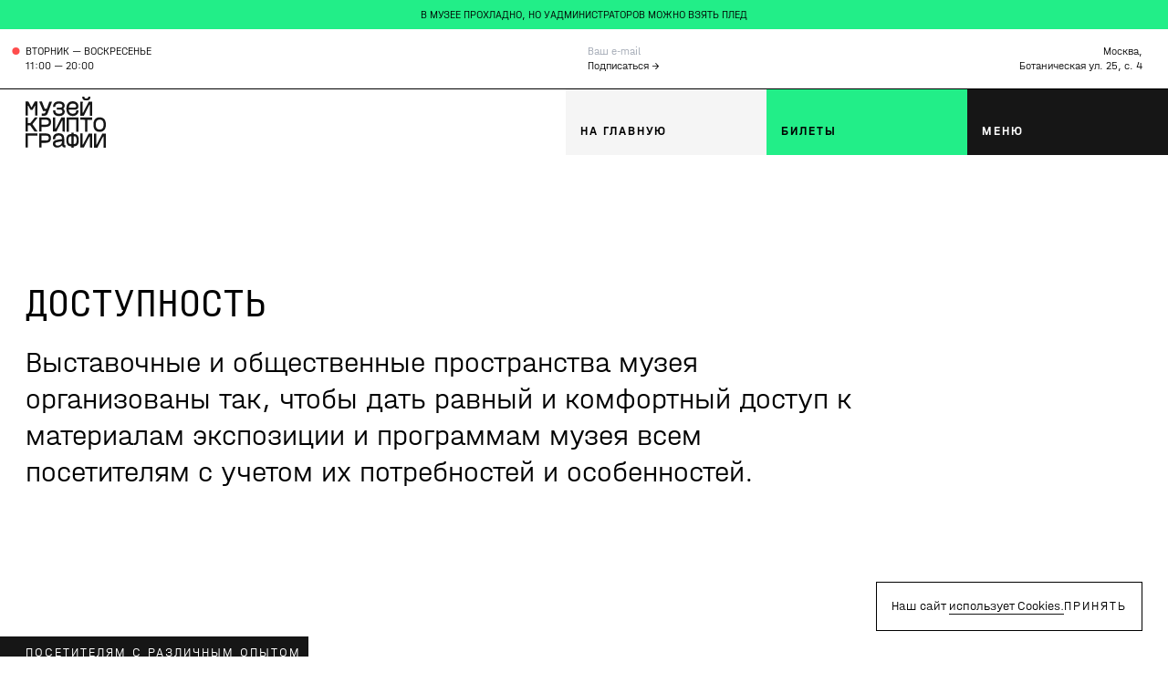

--- FILE ---
content_type: text/html; charset=utf-8
request_url: https://cryptography-museum.ru/availability
body_size: 9488
content:
<!DOCTYPE html><html lang="ru" class="bg-white"><head><meta charSet="utf-8"/><title>Музей Криптографии</title><meta name="description" content="Первый в России Музей криптографии — о прошлом, настоящем и будущем криптографии и коммуникации"/><meta name="viewport" content="width=device-width, initial-scale=1"/><link rel="apple-touch-icon" sizes="180x180" href="/meta/apple-touch-icon.png"/><link rel="icon" type="image/png" sizes="32x32" href="/meta/favicon-32x32.png"/><link rel="icon" type="image/png" sizes="16x16" href="/meta/favicon-16x16.png"/><link rel="manifest" href="/meta/site.webmanifest" crossorigin="use-credentials"/><link rel="mask-icon" href="/meta/safari-pinned-tab.svg" color="#22EE88"/><meta name="msapplication-TileColor" content="#ffffff"/><meta name="theme-color" content="#ffffff"/><meta property="og:title" content="Музей Криптографии"/><meta property="og:url" content="https://cryptography-museum.ru/"/><meta property="og:image" content="https://cryptography-museum.ru//meta/share.png"/><meta property="og:site_name" content="Музей Криптографии"/><meta property="og:description" content="Первый в России Музей Криптографии — о прошлом, настоящем и будущем криптографии и коммуникации"/><meta name="next-head-count" content="16"/><meta name="yandex-verification" content="ac41e4f21d2e1b48"/><link rel="preload" href="/_next/static/media/ed8431253acfaaeb-s.p.woff" as="font" type="font/woff" crossorigin="anonymous" data-next-font="size-adjust"/><link rel="preload" href="/_next/static/media/2c9cfcff45ff4fd1-s.p.woff" as="font" type="font/woff" crossorigin="anonymous" data-next-font="size-adjust"/><link rel="preload" href="/_next/static/media/cf9e80cdc4f6f31f-s.p.woff" as="font" type="font/woff" crossorigin="anonymous" data-next-font="size-adjust"/><link rel="preload" href="/_next/static/css/0295d5fd40827ee0.css" as="style"/><link rel="stylesheet" href="/_next/static/css/0295d5fd40827ee0.css" data-n-g=""/><noscript data-n-css=""></noscript><script defer="" nomodule="" src="/_next/static/chunks/polyfills-78c92fac7aa8fdd8.js"></script><script src="/_next/static/chunks/webpack-266da34e2468c883.js" defer=""></script><script src="/_next/static/chunks/framework-63157d71ad419e09.js" defer=""></script><script src="/_next/static/chunks/main-aa640d0b067bd78c.js" defer=""></script><script src="/_next/static/chunks/pages/_app-c00cb740671cfb76.js" defer=""></script><script src="/_next/static/chunks/497-4ef14846aed99de1.js" defer=""></script><script src="/_next/static/chunks/123-f75750a977c27866.js" defer=""></script><script src="/_next/static/chunks/449-1f99352f53301a2b.js" defer=""></script><script src="/_next/static/chunks/764-cab90e3f35f3d606.js" defer=""></script><script src="/_next/static/chunks/pages/availability-7a1c990a8e14561b.js" defer=""></script><script src="/_next/static/NCg3l-mGW9DH2QDNb5kTS/_buildManifest.js" defer=""></script><script src="/_next/static/NCg3l-mGW9DH2QDNb5kTS/_ssgManifest.js" defer=""></script></head><body><div id="__next"><div class="__variable_a05ab6 __variable_2f9b7f cursor-default font-halvar font-light antialiased"><div class="flex h-[32px] items-center justify-center bg-green text-xs uppercase"><div class="px-[10px]"><div class="max-w-full overflow-hidden text-ellipsis whitespace-nowrap">в музее прохладно, но у администраторов можно взять плед</div></div></div><header class="hidden md:block"><div class="border-b px-[28px] py-[16px]"><div class="-mx-gap flex text-xs"><div class="w-3/12 px-gap"><div class="relative flex flex-col items-start"><span class="absolute -left-[16px] top-0"><span class="text-red">●</span></span><span class="uppercase">Вторник — Воскресенье</span><span>11:00<!-- --> — <!-- -->20:00</span></div></div><div class="w-3/12 px-gap"></div><div class="w-3/12 px-gap"><div class="flex flex-col items-start"><form action=""><input id="email" name="email" placeholder="Ваш е-mail" class="w-full" value=""/><button class="border-b border-black/0 transition hover:border-black/100">Подписаться →</button></form></div></div><div class="w-3/12 px-gap"><div class="editor-text text-right"><a href="https://yandex.ru/maps/-/CCUyQVSg8A%20" target="_blank" rel="noreferrer">Москва,<br>Ботаническая ул. 25, с. 4</a></div></div></div></div><div></div></header><div class="relative"><div class="absolute z-[990] flex px-[12px] py-[8px] sm:px-[28px]"><a href="/"><svg xmlns="http://www.w3.org/2000/svg" fill="none" viewBox="0 0 352 224" class="h-[40px] sm:h-[56px]"><g fill="#161616" clip-path="url(#logo-mobile_svg__a)"><path d="M0 223.082h9.778l.305-52.022h41.861v-10.098H0v62.12ZM21.083 115.978h-11V91.191H.306L0 153.311h10.083V125.77h10.084l19.555 27.541h12.222v-1.53l-21.388-30.295v-1.53L52.25 93.027v-1.836H40.639l-19.556 24.787ZM160.111 104.962h1.833v48.35l10.083.306v-62.12h-14.972l-24.75 48.349h-2.139l.306-48.656h-10.389v62.121h15.278l24.75-48.35ZM279.889 175.038h1.833v48.35l10.084.306.305-62.12h-15.278l-24.75 48.35h-1.833v-48.656h-10.083l-.306 62.12h15.278l24.75-48.35ZM339.778 175.038h2.139l-.306 48.656H352v-62.12h-15.278l-24.75 48.349h-1.833v-48.349h-10.083v62.12h15.277l24.445-48.656ZM231.917 153.618l.306-62.12h-51.945l-.305 62.12h10.083V101.29h32.083v52.328h9.778ZM292.111 91.497h-51.944v9.793l21.083.306-.305 52.022h10.083v-52.022h21.083V91.497ZM140.25 214.82c-5.806 0-10.084-3.061-10.084-7.957 0-3.978 2.75-6.12 7.639-7.038l21.695-3.978v2.142c.305 9.792-7.639 16.831-19.25 16.831Zm29.333-6.733v-23.869c0-14.688-7.028-23.868-24.139-23.868-17.417 0-26.583 10.098-25.361 26.929h9.778c0-11.935 4.583-17.137 15.277-17.137 9.167 0 14.362 4.896 14.362 12.852v2.755l-23.223 3.978c-11 1.836-16.5 7.65-16.5 16.218 0 12.241 9.167 17.443 18.945 17.443 7.944 0 15.278-3.672 20.472-9.18h1.528c.611 4.59 3.972 8.568 10.083 8.568h4.278v-9.793h-.917c-3.055.613-4.583-.612-4.583-4.896ZM342.222 123.935c0 12.852-6.111 20.502-17.416 20.502-11.306 0-17.112-7.65-17.112-20.502v-2.755c0-12.852 5.806-20.502 17.417-20.502 11.306 0 17.111 7.65 17.111 20.502v2.755Zm-17.416-33.356c-17.417 0-27.195 11.629-27.195 30.295v3.367c0 18.666 9.778 30.295 27.195 30.295 17.111 0 27.194-11.629 27.194-30.295v-3.367c0-18.972-9.778-30.295-27.194-30.295ZM223.667 192.481c0 10.404-3.056 15.3-10.695 15.3h-2.139v-34.273h2.139c7.639 0 10.695 4.896 10.695 15.301v3.672Zm-24.75 15.3c-7.639 0-10.695-4.896-10.695-15.3v-3.366c0-10.711 3.056-15.301 10.695-15.301h2.139v34.273l-2.139-.306Zm13.75-43.759h-1.834v-6.12h-9.472v6.12h-1.833c-15.889 0-20.778 11.934-20.778 25.705v2.448c0 13.77 5.194 25.705 20.778 25.705h1.833v5.814h9.472v-5.814h1.834c15.889 0 20.777-11.935 20.777-25.705v-2.448c0-13.771-4.888-25.705-20.777-25.705ZM89.833 122.71h-19.86v-21.42h19.86c7.945 0 12.223 3.366 12.223 10.71 0 7.038-4.278 10.71-12.223 10.71Zm.306-31.519H60.195v62.12h9.777v-20.808h19.861c14.667 0 22-7.039 22-20.809.306-13.77-7.333-20.503-21.694-20.503ZM89.833 192.481h-19.86V171.06h19.86c7.945 0 12.223 3.366 12.223 10.711 0 7.038-4.278 10.71-12.223 10.71Zm0-31.213H59.89v62.12h9.778v-20.809h19.86c14.667 0 22.001-7.038 22.001-20.808.305-13.771-7.028-20.503-21.695-20.503ZM27.194 46.208h-1.833L12.222 21.115H.306v62.12h9.777V40.087h2.14l9.471 17.443h9.167l9.472-17.137h2.14l-.306 42.842H52.25V21.421H40.333L27.194 46.208ZM93.194 52.94h-9.166L71.806 21.42H60.5v1.837L77 63.038h12.222l-2.444 6.12c-1.222 2.754-2.75 4.59-6.722 4.59h-8.862v10.099h10.39c7.638 0 12.222-3.06 14.972-9.792L115.5 23.869v-1.836h-11.306l-11 30.907ZM146.056 74.973c-11 0-15.889-5.203-15.583-14.689h-9.778c-.306 15.3 7.639 24.787 25.666 24.787 16.5 0 25.362-7.65 25.362-19.279 0-5.814-2.75-10.404-6.112-12.546v-1.53c3.362-2.448 6.112-6.732 6.112-11.935 0-11.322-9.167-19.278-25.056-19.278-17.417 0-26.583 9.792-26.278 24.787h9.778c0-9.793 5.194-14.995 16.194-14.995 10.084 0 15.278 3.672 15.278 9.792 0 4.897-3.055 7.65-7.944 7.65h-16.5v9.487h16.5c4.889 0 7.944 2.448 7.944 8.262 0 6.12-4.889 9.487-15.583 9.487ZM207.472 30.295c8.556 0 14.361 5.202 14.361 11.322 0 4.59-1.833 6.12-7.944 6.12H189.75c.611-11.628 6.722-17.442 17.722-17.442Zm14.667 29.99c0 9.792-4.889 14.688-15.583 14.688-10.695 0-16.5-6.733-17.112-17.749h25.973c10.694 0 16.194-4.59 16.194-14.994 0-12.853-9.472-22.033-24.75-22.033-17.417 0-27.5 12.546-27.5 29.989v4.59c0 18.055 9.778 29.99 27.195 29.99 15.277 0 25.666-8.263 25.666-24.482h-10.083ZM265.528 16.525c11.306 0 19.25-4.285 18.639-16.525H275c0 5.202-2.444 7.956-8.555 7.956-5.806 0-8.861-1.53-8.861-7.956h-9.167c-.917 12.24 5.806 16.525 17.111 16.525ZM252.389 70.076h-2.139l.306-48.35h-10.389v61.815l15.278.306 24.75-48.656h1.833v48.656h10.083v-62.12h-14.972l-24.75 48.35Z"></path></g><defs><clipPath id="logo-mobile_svg__a"><path fill="#fff" d="M0 0h352v224H0z"></path></clipPath></defs></svg></a></div><div class="sticky top-0 z-[989] ml-auto table w-3/4 pl-[8px] sm:w-auto sm:pl-[144px]"><div class="pointer-events-auto flex"><a class="group hidden h-[56px] items-end justify-between bg-gray-light px-[12px] pb-[8px] text-xs font-medium uppercase tracking-[2px] transition hover:bg-gray-medium sm:h-[72px] sm:w-[220px] sm:px-[16px] sm:pb-[16px] sm:text-sm md:flex" href="/"><span>На главную</span><span class="translate-x-[10px] opacity-0 transition group-hover:translate-x-0 group-hover:opacity-100">‹</span></a><a rel="noopener noreferrer" target="_blank" class="group flex h-[56px] w-1/2 items-end justify-between bg-green px-[12px] pb-[8px] text-xs font-medium uppercase tracking-[2px] transition hover:bg-green-active sm:h-[72px] sm:w-[220px] sm:px-[16px] sm:pb-[16px] sm:text-sm" href="https://cryptography-museum.zapomni.ru/events"><span>Билеты</span><span class="-translate-x-[10px] opacity-0 transition group-hover:translate-x-0 group-hover:opacity-100">›</span></a><button aria-expanded="false" class="group flex h-[56px] w-1/2 items-end justify-between bg-black px-[12px] pb-[8px] text-xs font-medium uppercase tracking-[2px] text-white transition hover:bg-black-real sm:h-[72px] sm:w-[220px] sm:px-[16px] sm:pb-[16px] sm:text-sm"><span>Меню</span><span class="-translate-x-[10px] opacity-0 transition group-hover:translate-x-0 group-hover:opacity-100">›</span></button></div></div><div id="portals"></div><main><section class="pt-[80px] sm:pt-[140px]"><div class="mb-[80px] px-[12px] sm:mb-[120px] sm:px-[28px]"><h1 class="max-w-[700px] font-input text-2xl uppercase sm:text-3xl 2xl:text-d-xl"><span class="">Доступность</span></h1><div class="mt-[20px] sm:w-9/12 text-xl sm:text-d-lg">Выставочные и общественные пространства музея организованы так, чтобы дать равный и комфортный доступ к материалам экспозиции и программам музея всем посетителям с учетом их потребностей и особенностей.</div></div><div class="my-[160px]"><h2 class="inline-flex bg-black py-[6px] pl-[12px] pr-[6px] text-xs uppercase tracking-[2px] text-white sm:py-[8px] sm:pl-[28px] sm:pr-[8px] sm:text-sm 2xl:text-d-sm">Посетителям с различным опытом</h2><div class="flex flex-col border-b border-t md:flex-row"><div class="flex border-b last:border-none md:w-1/3 md:border-b-0 md:border-r"><div class="group relative flex-1 pb-[120%] md:pb-[133.33%]"><img alt="" loading="lazy" decoding="async" data-nimg="fill" style="position:absolute;height:100%;width:100%;left:0;top:0;right:0;bottom:0;object-fit:cover;color:transparent" sizes="100vw" srcSet="/_next/image?url=https%3A%2F%2Fcms.cryptography-museum.ru%2Fmedia%2Fpages%2Favailability%2Ffor-blind-and-visually-impaired-visitors%2Fac3cf83cb3-1706001395%2F1_assec_preview.jpg&amp;w=640&amp;q=75 640w, /_next/image?url=https%3A%2F%2Fcms.cryptography-museum.ru%2Fmedia%2Fpages%2Favailability%2Ffor-blind-and-visually-impaired-visitors%2Fac3cf83cb3-1706001395%2F1_assec_preview.jpg&amp;w=750&amp;q=75 750w, /_next/image?url=https%3A%2F%2Fcms.cryptography-museum.ru%2Fmedia%2Fpages%2Favailability%2Ffor-blind-and-visually-impaired-visitors%2Fac3cf83cb3-1706001395%2F1_assec_preview.jpg&amp;w=828&amp;q=75 828w, /_next/image?url=https%3A%2F%2Fcms.cryptography-museum.ru%2Fmedia%2Fpages%2Favailability%2Ffor-blind-and-visually-impaired-visitors%2Fac3cf83cb3-1706001395%2F1_assec_preview.jpg&amp;w=1080&amp;q=75 1080w, /_next/image?url=https%3A%2F%2Fcms.cryptography-museum.ru%2Fmedia%2Fpages%2Favailability%2Ffor-blind-and-visually-impaired-visitors%2Fac3cf83cb3-1706001395%2F1_assec_preview.jpg&amp;w=1200&amp;q=75 1200w, /_next/image?url=https%3A%2F%2Fcms.cryptography-museum.ru%2Fmedia%2Fpages%2Favailability%2Ffor-blind-and-visually-impaired-visitors%2Fac3cf83cb3-1706001395%2F1_assec_preview.jpg&amp;w=1920&amp;q=75 1920w, /_next/image?url=https%3A%2F%2Fcms.cryptography-museum.ru%2Fmedia%2Fpages%2Favailability%2Ffor-blind-and-visually-impaired-visitors%2Fac3cf83cb3-1706001395%2F1_assec_preview.jpg&amp;w=2048&amp;q=75 2048w, /_next/image?url=https%3A%2F%2Fcms.cryptography-museum.ru%2Fmedia%2Fpages%2Favailability%2Ffor-blind-and-visually-impaired-visitors%2Fac3cf83cb3-1706001395%2F1_assec_preview.jpg&amp;w=3840&amp;q=75 3840w" src="/_next/image?url=https%3A%2F%2Fcms.cryptography-museum.ru%2Fmedia%2Fpages%2Favailability%2Ffor-blind-and-visually-impaired-visitors%2Fac3cf83cb3-1706001395%2F1_assec_preview.jpg&amp;w=3840&amp;q=75"/><div class="absolute inset-0 flex h-full w-full items-end p-[12px] sm:p-[28px]"><div><a class="font-input text-lg uppercase tracking-tight transition before:absolute before:inset-0 before:content-[&#x27;&#x27;] group-hover:text-gray sm:text-xl md:text-lg lg:text-xl 2xl:text-d-lg" href="/availability/for-blind-and-visually-impaired-visitors">Программы для незрячих и слабовидящих посетителей</a></div></div></div></div><div class="flex border-b last:border-none md:w-1/3 md:border-b-0 md:border-r"><div class="group relative flex-1 pb-[120%] md:pb-[133.33%]"><img alt="" loading="lazy" decoding="async" data-nimg="fill" style="position:absolute;height:100%;width:100%;left:0;top:0;right:0;bottom:0;object-fit:cover;color:transparent" sizes="100vw" srcSet="/_next/image?url=https%3A%2F%2Fcms.cryptography-museum.ru%2Fmedia%2Fpages%2Favailability%2Fprogrammy-dlja-gluhih-i-slaboslyshashchih%2F217cf75176-1706001395%2F2_assec_preview.jpg&amp;w=640&amp;q=75 640w, /_next/image?url=https%3A%2F%2Fcms.cryptography-museum.ru%2Fmedia%2Fpages%2Favailability%2Fprogrammy-dlja-gluhih-i-slaboslyshashchih%2F217cf75176-1706001395%2F2_assec_preview.jpg&amp;w=750&amp;q=75 750w, /_next/image?url=https%3A%2F%2Fcms.cryptography-museum.ru%2Fmedia%2Fpages%2Favailability%2Fprogrammy-dlja-gluhih-i-slaboslyshashchih%2F217cf75176-1706001395%2F2_assec_preview.jpg&amp;w=828&amp;q=75 828w, /_next/image?url=https%3A%2F%2Fcms.cryptography-museum.ru%2Fmedia%2Fpages%2Favailability%2Fprogrammy-dlja-gluhih-i-slaboslyshashchih%2F217cf75176-1706001395%2F2_assec_preview.jpg&amp;w=1080&amp;q=75 1080w, /_next/image?url=https%3A%2F%2Fcms.cryptography-museum.ru%2Fmedia%2Fpages%2Favailability%2Fprogrammy-dlja-gluhih-i-slaboslyshashchih%2F217cf75176-1706001395%2F2_assec_preview.jpg&amp;w=1200&amp;q=75 1200w, /_next/image?url=https%3A%2F%2Fcms.cryptography-museum.ru%2Fmedia%2Fpages%2Favailability%2Fprogrammy-dlja-gluhih-i-slaboslyshashchih%2F217cf75176-1706001395%2F2_assec_preview.jpg&amp;w=1920&amp;q=75 1920w, /_next/image?url=https%3A%2F%2Fcms.cryptography-museum.ru%2Fmedia%2Fpages%2Favailability%2Fprogrammy-dlja-gluhih-i-slaboslyshashchih%2F217cf75176-1706001395%2F2_assec_preview.jpg&amp;w=2048&amp;q=75 2048w, /_next/image?url=https%3A%2F%2Fcms.cryptography-museum.ru%2Fmedia%2Fpages%2Favailability%2Fprogrammy-dlja-gluhih-i-slaboslyshashchih%2F217cf75176-1706001395%2F2_assec_preview.jpg&amp;w=3840&amp;q=75 3840w" src="/_next/image?url=https%3A%2F%2Fcms.cryptography-museum.ru%2Fmedia%2Fpages%2Favailability%2Fprogrammy-dlja-gluhih-i-slaboslyshashchih%2F217cf75176-1706001395%2F2_assec_preview.jpg&amp;w=3840&amp;q=75"/><div class="absolute inset-0 flex h-full w-full items-end p-[12px] sm:p-[28px]"><div><a class="font-input text-lg uppercase tracking-tight transition before:absolute before:inset-0 before:content-[&#x27;&#x27;] group-hover:text-gray sm:text-xl md:text-lg lg:text-xl 2xl:text-d-lg" href="/availability/programmy-dlja-gluhih-i-slaboslyshashchih">Программы для глухих и слабослышащих</a></div></div></div></div><div class="flex border-b last:border-none md:w-1/3 md:border-b-0 md:border-r"><div class="group relative flex-1 pb-[120%] md:pb-[133.33%]"><img alt="" loading="lazy" decoding="async" data-nimg="fill" style="position:absolute;height:100%;width:100%;left:0;top:0;right:0;bottom:0;object-fit:cover;color:transparent" sizes="100vw" srcSet="/_next/image?url=https%3A%2F%2Fcms.cryptography-museum.ru%2Fmedia%2Fpages%2Favailability%2Fprogrammy-dlja-posetitelej-s-osobennostjami-intellektual-nogo-razvitija%2F01e47ecd9d-1706001395%2F3_assec_preview.jpg&amp;w=640&amp;q=75 640w, /_next/image?url=https%3A%2F%2Fcms.cryptography-museum.ru%2Fmedia%2Fpages%2Favailability%2Fprogrammy-dlja-posetitelej-s-osobennostjami-intellektual-nogo-razvitija%2F01e47ecd9d-1706001395%2F3_assec_preview.jpg&amp;w=750&amp;q=75 750w, /_next/image?url=https%3A%2F%2Fcms.cryptography-museum.ru%2Fmedia%2Fpages%2Favailability%2Fprogrammy-dlja-posetitelej-s-osobennostjami-intellektual-nogo-razvitija%2F01e47ecd9d-1706001395%2F3_assec_preview.jpg&amp;w=828&amp;q=75 828w, /_next/image?url=https%3A%2F%2Fcms.cryptography-museum.ru%2Fmedia%2Fpages%2Favailability%2Fprogrammy-dlja-posetitelej-s-osobennostjami-intellektual-nogo-razvitija%2F01e47ecd9d-1706001395%2F3_assec_preview.jpg&amp;w=1080&amp;q=75 1080w, /_next/image?url=https%3A%2F%2Fcms.cryptography-museum.ru%2Fmedia%2Fpages%2Favailability%2Fprogrammy-dlja-posetitelej-s-osobennostjami-intellektual-nogo-razvitija%2F01e47ecd9d-1706001395%2F3_assec_preview.jpg&amp;w=1200&amp;q=75 1200w, /_next/image?url=https%3A%2F%2Fcms.cryptography-museum.ru%2Fmedia%2Fpages%2Favailability%2Fprogrammy-dlja-posetitelej-s-osobennostjami-intellektual-nogo-razvitija%2F01e47ecd9d-1706001395%2F3_assec_preview.jpg&amp;w=1920&amp;q=75 1920w, /_next/image?url=https%3A%2F%2Fcms.cryptography-museum.ru%2Fmedia%2Fpages%2Favailability%2Fprogrammy-dlja-posetitelej-s-osobennostjami-intellektual-nogo-razvitija%2F01e47ecd9d-1706001395%2F3_assec_preview.jpg&amp;w=2048&amp;q=75 2048w, /_next/image?url=https%3A%2F%2Fcms.cryptography-museum.ru%2Fmedia%2Fpages%2Favailability%2Fprogrammy-dlja-posetitelej-s-osobennostjami-intellektual-nogo-razvitija%2F01e47ecd9d-1706001395%2F3_assec_preview.jpg&amp;w=3840&amp;q=75 3840w" src="/_next/image?url=https%3A%2F%2Fcms.cryptography-museum.ru%2Fmedia%2Fpages%2Favailability%2Fprogrammy-dlja-posetitelej-s-osobennostjami-intellektual-nogo-razvitija%2F01e47ecd9d-1706001395%2F3_assec_preview.jpg&amp;w=3840&amp;q=75"/><div class="absolute inset-0 flex h-full w-full items-end p-[12px] sm:p-[28px]"><div><a class="font-input text-lg uppercase tracking-tight transition before:absolute before:inset-0 before:content-[&#x27;&#x27;] group-hover:text-gray sm:text-xl md:text-lg lg:text-xl 2xl:text-d-lg" href="/availability/programmy-dlja-posetitelej-s-osobennostjami-intellektual-nogo-razvitija">Программы для посетителей с особенностями интеллектуального развития</a></div></div></div></div></div></div><div class="mb-[120px] sm:mb-[160xp]"><article class="border-t px-[12px] pb-[80px] pt-[12px] last:pb-0 sm:px-[28px] sm:pb-[120px] sm:pt-[28px]"><div class="-mx-gap flex flex-wrap"><div class="mb-[40px] w-full px-gap sm:mb-0 sm:w-5/12"><h1 class="card-link font-input text-lg uppercase lg:text-xl 2xl:text-d-lg">Маршрут до музея</h1></div><div class="ml-auto w-full px-gap sm:w-7/12 lg:w-6/12"><div class="editor"><p>Мы находимся по адресу Ботаническая улица 25, строение 4. Вход в музей со стороны улицы Академика Комарова. Вы можете добраться до нашего музея на общественном транспорте от станций метро «Владыкино» и «ВДНХ», либо пешком от станции метро «Фонвизинская». </p>
<p>Сотрудники центра обеспечения мобильности пассажиров Московского метрополитена помогут вам добраться до нашего Музея.<br />
Оформить заявку на сопровождение можно позвонив по телефонам поддержки: <a href="tel:84956227341">8 (495) 622-73-41</a> и <a href="tel:88002507341">8 (800) 250-73-41</a>.</p></div></div></div></article><article class="border-t px-[12px] pb-[80px] pt-[12px] last:pb-0 sm:px-[28px] sm:pb-[120px] sm:pt-[28px]"><div class="-mx-gap flex flex-wrap"><div class="mb-[40px] w-full px-gap sm:mb-0 sm:w-5/12"><h1 class="card-link font-input text-lg uppercase lg:text-xl 2xl:text-d-lg">Парковка</h1></div><div class="ml-auto w-full px-gap sm:w-7/12 lg:w-6/12"><div class="editor"><p>Бесплатные парковочные места расположены вдоль улицы Академика Комарова, а также Ботанической улицы. Для посетителей с инвалидностью доступна также парковка на территории музея.</p></div></div></div></article><article class="border-t px-[12px] pb-[80px] pt-[12px] last:pb-0 sm:px-[28px] sm:pb-[120px] sm:pt-[28px]"><div class="-mx-gap flex flex-wrap"><div class="mb-[40px] w-full px-gap sm:mb-0 sm:w-5/12"><h1 class="card-link font-input text-lg uppercase lg:text-xl 2xl:text-d-lg">Доступность здания</h1></div><div class="ml-auto w-full px-gap sm:w-7/12 lg:w-6/12"><div class="editor"><p>Пространство музея оборудовано пандусами, двери между помещениями музея оборудованы кнопками автоматического открывания. Доступ на все этажи музея возможен с помощью подъёмников и лифты с широкими дверьми. Чтобы воспользоваться креслом-коляской, предоставляемым в Музее, обратитесь к администратору на стойке информации.</p></div></div></div></article><article class="border-t px-[12px] pb-[80px] pt-[12px] last:pb-0 sm:px-[28px] sm:pb-[120px] sm:pt-[28px]"><div class="-mx-gap flex flex-wrap"><div class="mb-[40px] w-full px-gap sm:mb-0 sm:w-5/12"><h1 class="card-link font-input text-lg uppercase lg:text-xl 2xl:text-d-lg">Места отдыха</h1></div><div class="ml-auto w-full px-gap sm:w-7/12 lg:w-6/12"><div class="editor"><p>Места отдыха расположены во всех залах музея. При необходимости во время посещения Музея криптографии вы можете воспользоваться раскладными стульями, которые находятся на стойке информации.</p></div></div></div></article><article class="border-t px-[12px] pb-[80px] pt-[12px] last:pb-0 sm:px-[28px] sm:pb-[120px] sm:pt-[28px]"><div class="-mx-gap flex flex-wrap"><div class="mb-[40px] w-full px-gap sm:mb-0 sm:w-5/12"><h1 class="card-link font-input text-lg uppercase lg:text-xl 2xl:text-d-lg">Туалеты</h1></div><div class="ml-auto w-full px-gap sm:w-7/12 lg:w-6/12"><div class="editor"><p>Доступные туалеты расположены на всех этажах музея. Туалетная комната в цокольном этаже рядом с гардеробом оборудована кушеткой и доступна для людей, которым требуется сопровождение.</p></div></div></div></article><article class="border-t px-[12px] pb-[80px] pt-[12px] last:pb-0 sm:px-[28px] sm:pb-[120px] sm:pt-[28px]"><div class="-mx-gap flex flex-wrap"><div class="mb-[40px] w-full px-gap sm:mb-0 sm:w-5/12"><h1 class="card-link font-input text-lg uppercase lg:text-xl 2xl:text-d-lg">Комната родителя и ребенка</h1></div><div class="ml-auto w-full px-gap sm:w-7/12 lg:w-6/12"><div class="editor"><p>В цоколе Музея расположена комната родителя и ребенка. Вы также можете воспользоваться детскими колясками, предоставляемыми музеем.</p></div></div></div></article></div><article class="px-[12px] sm:px-[28px]"><div class="font-input text-2xl uppercase sm:text-3xl 2xl:text-d-xl"><span class=""></span></div><div class="-mx-gap mt-[60px] flex flex-wrap"><div class="ml-auto w-full px-gap sm:w-7/12 lg:w-6/12"><div class="writer text-sm sm:text-md"><p>По вопросам посещения музея людьми с инвалидностью вы всегда можете связаться с нами</p><p></p><p>Куратор программ доступности<br>и инклюзии — Никита Большаков<br><br></p><h3>Почта</h3><p><a href="mailto:n.bolshakov@cryptography-museum.ru">n.bolshakov@cryptography-museum.ru</a><br><br></p><h3>Телефон</h3><p><a href="tel:+79250277045" rel="noreferrer">+7 (925) 027 70 45</a></p></div></div></div></article></section></main><footer class="mt-[120px] border-t p-[12px] text-sm sm:mt-[188px] sm:p-[28px] 2xl:text-d-sm"><div class="mb-[40px] font-input text-2xl uppercase text-black sm:text-3xl 2xl:text-d-xl"><span class="">Подпишитесь</span><span class="text-green"> &gt;&gt; </span><span class="">на рассылку музея, чтобы всегда быть в курсе событий</span></div><div class="-mx-gap flex justify-end"><div class="mb-[60px] w-full px-gap sm:mb-[206px] md:w-8/12 lg:w-6/12"><form action="" class="flex text-xs font-medium sm:text-sm"><input class="focus:border-black h-[56px] flex-1 border-b border-transparent bg-gray-light px-[12px] pb-[8px] pt-[32px] uppercase tracking-[2px] placeholder:text-black/50 placeholder:transition hover:placeholder:text-black focus:placeholder:text-black sm:h-[72px] sm:w-4/6 sm:px-[16px] sm:pb-[16px] sm:pt-[40px]" type="email" placeholder="Ваш e-mail" value=""/><button class="relative h-[56px] w-[56px] bg-black pb-[16px] pl-[16px] pt-[32px] text-left uppercase tracking-[2px] text-white hover:bg-black-real sm:h-[72px] sm:w-2/6 sm:pt-[40px] "><span class="hidden sm:block">Отправить</span><span class="sm:hidden">→</span></button></form></div></div><div class="-mx-gap mb-[60px] flex flex-wrap"><div class="order-last flex w-full flex-col px-gap sm:order-none sm:w-6/12 md:w-4/12"><div class="">© <!-- -->2026<!-- -->, Музей Криптографии</div><div class="mt-auto"><a class="border-b border-black/0 hover:border-black/100 transition" rel="noopener noreferrer" target="_blank" href="https://cryptography-museum.ru/media/site/f4687afa92-1706001396/privacy-policy.pdf">Политика Конфиденциальности</a></div></div><div class="w-1/2 px-gap sm:w-3/12 md:w-2/12"><div class="flex flex-col items-start space-y-[8px]"><div><a class="border-b border-black/0 hover:border-black/100 transition" href="/visitors">Контакты и цены</a></div><div><a class="border-b border-black/0 hover:border-black/100 transition" href="/tours">Экскурсии</a></div><div><a class="border-b border-black/0 hover:border-black/100 transition" href="/availability">Доступность</a></div><div><a class="border-b border-black/0 hover:border-black/100 transition" href="/news">Новости</a></div><div><a class="border-b border-black/0 hover:border-black/100 transition" href="/events">Выставки и события</a></div><div><a class="border-b border-black/0 hover:border-black/100 transition" href="/partnership/your-event">Ваше событие в музее</a></div></div></div><div class="w-1/2 px-gap sm:w-3/12 md:w-2/12"><div class="flex flex-col items-start space-y-[8px]"><div><a class="border-b border-black/0 hover:border-black/100 transition" rel="noopener noreferrer" target="_blank" href="https://vk.com/cryptography_museum">ВКонтакте</a></div><div><a class="border-b border-black/0 hover:border-black/100 transition" rel="noopener noreferrer" target="_blank" href="https://dzen.ru/cryptography_museum">Дзен</a></div><div><a class="border-b border-black/0 hover:border-black/100 transition" rel="noopener noreferrer" target="_blank" href="https://t.me/cryptography_museum">Телеграм</a></div><div><a class="border-b border-black/0 hover:border-black/100 transition" rel="noopener noreferrer" target="_blank" href="https://www.youtube.com/@crypto.museum.moscow">YouTube</a></div></div></div><div class="-mx-[8px] my-[24px] w-[100vw] border-y px-[12px] py-[24px] sm:mx-0 sm:mt-[60px] sm:border-none sm:px-gap sm:py-0 md:my-0 md:w-4/12"><div class="flex flex-col items-start space-y-[8px] md:items-end md:text-right"><div class="editor-text"><a href="https://yandex.ru/maps/-/CCUyQVSg8A%20" target="_blank" rel="noreferrer">Москва,<br>Ботаническая ул. 25, с. 4</a></div><div><a class="border-b border-black/0 hover:border-black/100 transition" href="tel:+7 (495) 784 66 98">+7 (495) 784 66 98</a></div><div><a class="border-b border-black/0 hover:border-black/100 transition" href="https://t.me/CryptographyMuseum_bot">Telegram</a></div><div><a class="border-b border-black/0 hover:border-black/100 transition" href="mailto:hello@cryptography-museum.ru">hello@cryptography-museum.ru</a></div></div><div class="mt-[10px]"><div class="text-right"><span>Понедельник</span> — <span>Выходной</span></div><div class="text-right"><span>Вторник – Воскресенье</span> — <span>11:00 – 20:00</span></div></div></div></div><img alt="Музей Криптографии" loading="lazy" width="1384" height="112" decoding="async" data-nimg="1" class="pointer-events-none hidden w-full sm:block" style="color:transparent" src="/ui/logo-desktop.svg"/><img alt="Музей Криптографии" loading="lazy" width="352" height="224" decoding="async" data-nimg="1" class="pointer-events-none w-full sm:hidden" style="color:transparent" src="/ui/logo-mobile.svg"/></footer></div></div></div><script id="__NEXT_DATA__" type="application/json">{"props":{"pageProps":{"meta":{"title":"Музей криптографии в Москве | Официальный сайт","description":"Музей криптографии в Москве — первый научно-технический музей о криптографии, шифрах, кодах и технологиях коммуникации. Интерактивная экспозиция, мастер-классы, лекции и события для детей, взрослых и IT-специалистов. Узнайте, как криптография изменила мир — приходите всей семьёй!","og_image":"https://cms.cryptography-museum.ru/media/site/b6e70f68f5-1760533680/bel_1796small.jpg","og_title":"Музей криптографии","og_description":"Музей криптографии в Москве — первый научно-технический музей о криптографии, шифрах, кодах и технологиях коммуникации. Интерактивная экспозиция, мастер-классы, лекции и события для детей, взрослых и IT-специалистов. Узнайте, как криптография изменила мир — приходите всей семьёй!","og_type":"website"},"settings":{"socials":[{"id":"0","name":"ВКонтакте","url":"https://vk.com/cryptography_museum"},{"id":"1","name":"Дзен","url":"https://dzen.ru/cryptography_museum"},{"id":"2","name":"Телеграм","url":"https://t.me/cryptography_museum"},{"id":"3","name":"YouTube","url":"https://www.youtube.com/@crypto.museum.moscow"}],"contacts":{"adress":"\u003ca href=\"https://yandex.ru/maps/-/CCUyQVSg8A%20\" target=\"_blank\" rel=\"noreferrer\"\u003eМосква,\u003cbr\u003eБотаническая ул. 25, с. 4\u003c/a\u003e","phone":"+7 (495) 784 66 98","email":"hello@cryptography-museum.ru","telegram":"https://t.me/CryptographyMuseum_bot","whatsapp":"","working_time":"Вторник — Воскресенье\u003cbr\u003e11:00 — 20:00"},"fast":{"name":"","label":"","url":""},"tickets":{"label":"Билеты","url":"https://cryptography-museum.zapomni.ru/events"},"workHours":{"rows":[{"day":"Понедельник","time":"Выходной"},{"day":"Вторник – Воскресенье","time":"11:00 – 20:00"}],"caption":"Кассы закрываются за 30 минут до окончания работы Музея","header":"с 12:00 до 22:00"},"banner":{"active":"true","text":"в музее прохладно, но у администраторов можно взять плед","href":""},"youtubeVideo":"https://www.youtube.com/embed/ToUQnfOdNwE","policy":"https://cryptography-museum.ru/media/site/f4687afa92-1706001396/privacy-policy.pdf","cookies":"https://cryptography-museum.ru/media/site/f4687afa92-1706001396/privacy-policy.pdf","today":{"title":"Музейный магазин и кафе «Тайна»","date":"Постоянно","link":"events/muzejnyj-magazin-i-kafe-tajna","cover":"https://cms.cryptography-museum.ru/media/pages/events/muzejnyj-magazin-i-kafe-tajna/f2b3156f49-1706001396/pxl_20230810_125315632.jpg"}},"data":{"title":"Доступность","caption":"Выставочные и общественные пространства музея организованы так, чтобы дать равный и комфортный доступ к материалам экспозиции и программам музея всем посетителям с учетом их потребностей и особенностей.","contacts":{"text":"\u003cp\u003eПо вопросам посещения музея людьми с инвалидностью вы всегда можете связаться с нами\u003c/p\u003e\u003cp\u003e\u003c/p\u003e\u003cp\u003eКуратор программ доступности\u003cbr\u003eи инклюзии — Никита Большаков\u003cbr\u003e\u003cbr\u003e\u003c/p\u003e\u003ch3\u003eПочта\u003c/h3\u003e\u003cp\u003e\u003ca href=\"mailto:n.bolshakov@cryptography-museum.ru\"\u003en.bolshakov@cryptography-museum.ru\u003c/a\u003e\u003cbr\u003e\u003cbr\u003e\u003c/p\u003e\u003ch3\u003eТелефон\u003c/h3\u003e\u003cp\u003e\u003ca href=\"tel:+79250277045\" rel=\"noreferrer\"\u003e+7 (925) 027 70 45\u003c/a\u003e\u003c/p\u003e"},"sections":[{"title":"Маршрут до музея","button":[],"caption":"\u003cp\u003eМы находимся по адресу Ботаническая улица 25, строение 4. Вход в музей со стороны улицы Академика Комарова. Вы можете добраться до нашего музея на общественном транспорте от станций метро «Владыкино» и «ВДНХ», либо пешком от станции метро «Фонвизинская». \u003c/p\u003e\n\u003cp\u003eСотрудники центра обеспечения мобильности пассажиров Московского метрополитена помогут вам добраться до нашего Музея.\u003cbr /\u003e\nОформить заявку на сопровождение можно позвонив по телефонам поддержки: \u003ca href=\"tel:84956227341\"\u003e8 (495) 622-73-41\u003c/a\u003e и \u003ca href=\"tel:88002507341\"\u003e8 (800) 250-73-41\u003c/a\u003e.\u003c/p\u003e"},{"title":"Парковка","button":[],"caption":"\u003cp\u003eБесплатные парковочные места расположены вдоль улицы Академика Комарова, а также Ботанической улицы. Для посетителей с инвалидностью доступна также парковка на территории музея.\u003c/p\u003e"},{"title":"Доступность здания","button":[],"caption":"\u003cp\u003eПространство музея оборудовано пандусами, двери между помещениями музея оборудованы кнопками автоматического открывания. Доступ на все этажи музея возможен с помощью подъёмников и лифты с широкими дверьми. Чтобы воспользоваться креслом-коляской, предоставляемым в Музее, обратитесь к администратору на стойке информации.\u003c/p\u003e"},{"title":"Места отдыха","button":[],"caption":"\u003cp\u003eМеста отдыха расположены во всех залах музея. При необходимости во время посещения Музея криптографии вы можете воспользоваться раскладными стульями, которые находятся на стойке информации.\u003c/p\u003e"},{"title":"Туалеты","button":[],"caption":"\u003cp\u003eДоступные туалеты расположены на всех этажах музея. Туалетная комната в цокольном этаже рядом с гардеробом оборудована кушеткой и доступна для людей, которым требуется сопровождение.\u003c/p\u003e"},{"title":"Комната родителя и ребенка","button":[],"caption":"\u003cp\u003eВ цоколе Музея расположена комната родителя и ребенка. Вы также можете воспользоваться детскими колясками, предоставляемыми музеем.\u003c/p\u003e"}]},"children":[{"title":"Программы для незрячих и слабовидящих посетителей","image":{"url":"https://cms.cryptography-museum.ru/media/pages/availability/for-blind-and-visually-impaired-visitors/ac3cf83cb3-1706001395/1_assec_preview.jpg","alt":""},"url":"https://cms.cryptography-museum.ru/availability/for-blind-and-visually-impaired-visitors"},{"title":"Программы для глухих и слабослышащих","image":{"url":"https://cms.cryptography-museum.ru/media/pages/availability/programmy-dlja-gluhih-i-slaboslyshashchih/217cf75176-1706001395/2_assec_preview.jpg","alt":""},"url":"https://cms.cryptography-museum.ru/availability/programmy-dlja-gluhih-i-slaboslyshashchih"},{"title":"Программы для посетителей с особенностями интеллектуального развития","image":{"url":"https://cms.cryptography-museum.ru/media/pages/availability/programmy-dlja-posetitelej-s-osobennostjami-intellektual-nogo-razvitija/01e47ecd9d-1706001395/3_assec_preview.jpg","alt":""},"url":"https://cms.cryptography-museum.ru/availability/programmy-dlja-posetitelej-s-osobennostjami-intellektual-nogo-razvitija"}]},"__N_SSG":true},"page":"/availability","query":{},"buildId":"NCg3l-mGW9DH2QDNb5kTS","isFallback":false,"gsp":true,"scriptLoader":[{"id":"YandexMetrika","strategy":"afterInteractive","dangerouslySetInnerHTML":{"__html":"\n              (function(m,e,t,r,i,k,a){m[i]=m[i]||function(){(m[i].a=m[i].a||[]).push(arguments)};\n              m[i].l=1*new Date();k=e.createElement(t),a=e.getElementsByTagName(t)[0],k.async=1,k.src=r,a.parentNode.insertBefore(k,a)})\n              (window, document, \"script\", \"https://mc.yandex.ru/metrika/tag.js\", \"ym\");\n    \n              ym(93289195, \"init\", {\n                clickmap:true,\n                trackLinks:true,\n                accurateTrackBounce:true,\n                webvisor:true\n              });\n            "}}]}</script></body></html>

--- FILE ---
content_type: text/css; charset=UTF-8
request_url: https://cryptography-museum.ru/_next/static/css/0295d5fd40827ee0.css
body_size: 9512
content:
/*
! tailwindcss v3.3.3 | MIT License | https://tailwindcss.com
*/*,:after,:before{box-sizing:border-box;border:0 solid}:after,:before{--tw-content:""}html{line-height:1.5;-webkit-text-size-adjust:100%;-moz-tab-size:4;-o-tab-size:4;tab-size:4;font-family:ui-sans-serif,system-ui,-apple-system,BlinkMacSystemFont,Segoe UI,Roboto,Helvetica Neue,Arial,Noto Sans,sans-serif,Apple Color Emoji,Segoe UI Emoji,Segoe UI Symbol,Noto Color Emoji;font-feature-settings:normal;font-variation-settings:normal}body{margin:0;line-height:inherit}hr{height:0;color:inherit;border-top-width:1px}abbr:where([title]){-webkit-text-decoration:underline dotted;text-decoration:underline dotted}h1,h2,h3,h4,h5,h6{font-size:inherit;font-weight:inherit}a{color:inherit;text-decoration:inherit}b,strong{font-weight:bolder}code,kbd,pre,samp{font-family:ui-monospace,SFMono-Regular,Menlo,Monaco,Consolas,Liberation Mono,Courier New,monospace;font-size:1em}small{font-size:80%}sub,sup{font-size:75%;line-height:0;position:relative;vertical-align:baseline}sub{bottom:-.25em}sup{top:-.5em}table{text-indent:0;border-color:inherit;border-collapse:collapse}button,input,optgroup,select,textarea{font-family:inherit;font-feature-settings:inherit;font-variation-settings:inherit;font-size:100%;font-weight:inherit;line-height:inherit;color:inherit;margin:0;padding:0}button,select{text-transform:none}[type=button],[type=reset],[type=submit],button{-webkit-appearance:button;background-color:transparent;background-image:none}:-moz-focusring{outline:auto}:-moz-ui-invalid{box-shadow:none}progress{vertical-align:baseline}::-webkit-inner-spin-button,::-webkit-outer-spin-button{height:auto}[type=search]{-webkit-appearance:textfield;outline-offset:-2px}::-webkit-search-decoration{-webkit-appearance:none}::-webkit-file-upload-button{-webkit-appearance:button;font:inherit}summary{display:list-item}blockquote,dd,dl,figure,h1,h2,h3,h4,h5,h6,hr,p,pre{margin:0}fieldset{margin:0}fieldset,legend{padding:0}menu,ol,ul{list-style:none;margin:0;padding:0}dialog{padding:0}textarea{resize:vertical}input::-moz-placeholder,textarea::-moz-placeholder{opacity:1;color:#9ca3af}input::placeholder,textarea::placeholder{opacity:1;color:#9ca3af}[role=button],button{cursor:pointer}:disabled{cursor:default}audio,canvas,embed,iframe,img,object,svg,video{display:block;vertical-align:middle}img,video{max-width:100%;height:auto}[hidden]{display:none}:root{--offset:12px;--max_width:100%;--columns:4;--gutter:8px;--color:rgba(126,195,241,.25);--repeating-width:calc(100% / var(--columns));--column-width:calc((100% / var(--columns)) - var(--gutter));--background-width:calc(100% + var(--gutter));--background-columns:repeating-linear-gradient(to right,var(--color),var(--color) var(--column-width),transparent var(--column-width),transparent var(--repeating-width))}@media (min-width:640px){:root{--offset:28px;--max_width:100%;--columns:12;--gutter:8px}}[data-debug-grid]:after{content:"";position:fixed;background-size:6.666667%;top:0;left:0;right:0;bottom:0;width:calc(100% - (2 * var(--offset)));margin:0 auto;z-index:9999;pointer-events:none;background-image:var(--background-columns);background-size:var(--background-width)}a:focus-visible,button:focus-visible,input:focus-visible,textarea:focus-visible{outline:2px solid transparent;outline-offset:2px}*,:after,:before{--tw-border-spacing-x:0;--tw-border-spacing-y:0;--tw-translate-x:0;--tw-translate-y:0;--tw-rotate:0;--tw-skew-x:0;--tw-skew-y:0;--tw-scale-x:1;--tw-scale-y:1;--tw-pan-x: ;--tw-pan-y: ;--tw-pinch-zoom: ;--tw-scroll-snap-strictness:proximity;--tw-gradient-from-position: ;--tw-gradient-via-position: ;--tw-gradient-to-position: ;--tw-ordinal: ;--tw-slashed-zero: ;--tw-numeric-figure: ;--tw-numeric-spacing: ;--tw-numeric-fraction: ;--tw-ring-inset: ;--tw-ring-offset-width:0px;--tw-ring-offset-color:#fff;--tw-ring-color:rgba(59,130,246,.5);--tw-ring-offset-shadow:0 0 #0000;--tw-ring-shadow:0 0 #0000;--tw-shadow:0 0 #0000;--tw-shadow-colored:0 0 #0000;--tw-blur: ;--tw-brightness: ;--tw-contrast: ;--tw-grayscale: ;--tw-hue-rotate: ;--tw-invert: ;--tw-saturate: ;--tw-sepia: ;--tw-drop-shadow: ;--tw-backdrop-blur: ;--tw-backdrop-brightness: ;--tw-backdrop-contrast: ;--tw-backdrop-grayscale: ;--tw-backdrop-hue-rotate: ;--tw-backdrop-invert: ;--tw-backdrop-opacity: ;--tw-backdrop-saturate: ;--tw-backdrop-sepia: }::backdrop{--tw-border-spacing-x:0;--tw-border-spacing-y:0;--tw-translate-x:0;--tw-translate-y:0;--tw-rotate:0;--tw-skew-x:0;--tw-skew-y:0;--tw-scale-x:1;--tw-scale-y:1;--tw-pan-x: ;--tw-pan-y: ;--tw-pinch-zoom: ;--tw-scroll-snap-strictness:proximity;--tw-gradient-from-position: ;--tw-gradient-via-position: ;--tw-gradient-to-position: ;--tw-ordinal: ;--tw-slashed-zero: ;--tw-numeric-figure: ;--tw-numeric-spacing: ;--tw-numeric-fraction: ;--tw-ring-inset: ;--tw-ring-offset-width:0px;--tw-ring-offset-color:#fff;--tw-ring-color:rgba(59,130,246,.5);--tw-ring-offset-shadow:0 0 #0000;--tw-ring-shadow:0 0 #0000;--tw-shadow:0 0 #0000;--tw-shadow-colored:0 0 #0000;--tw-blur: ;--tw-brightness: ;--tw-contrast: ;--tw-grayscale: ;--tw-hue-rotate: ;--tw-invert: ;--tw-saturate: ;--tw-sepia: ;--tw-drop-shadow: ;--tw-backdrop-blur: ;--tw-backdrop-brightness: ;--tw-backdrop-contrast: ;--tw-backdrop-grayscale: ;--tw-backdrop-hue-rotate: ;--tw-backdrop-invert: ;--tw-backdrop-opacity: ;--tw-backdrop-saturate: ;--tw-backdrop-sepia: }.container{width:100%}@media (min-width:640px){.container{max-width:640px}}@media (min-width:768px){.container{max-width:768px}}@media (min-width:1024px){.container{max-width:1024px}}@media (min-width:1280px){.container{max-width:1280px}}@media (min-width:1681px){.container{max-width:1681px}}.debug-mq:after{position:fixed;bottom:5px;right:5px;background-color:#000;color:#fff;padding:10px;outline:1px solid #fff;border-radius:2px;font-family:monospace;font-size:11px;line-height:10px;z-index:2147483638;content:"Unset"}:root{--breakpoint:"unset"}@media (min-width:640px){:root{--breakpoint:"sm"}.debug-mq:after{content:"640px | sm"}}@media (min-width:768px){:root{--breakpoint:"md"}.debug-mq:after{content:"768px | md"}}@media (min-width:1024px){:root{--breakpoint:"lg"}.debug-mq:after{content:"1024px | lg"}}@media (min-width:1280px){:root{--breakpoint:"xl"}.debug-mq:after{content:"1280px | xl"}}@media (min-width:1681px){:root{--breakpoint:"2xl"}.debug-mq:after{content:"1681px | 2xl"}}.aspect-h-1{--tw-aspect-h:1}.aspect-h-10{--tw-aspect-h:10}.aspect-h-2{--tw-aspect-h:2}.aspect-h-3{--tw-aspect-h:3}.aspect-h-9{--tw-aspect-h:9}.aspect-w-1{position:relative;padding-bottom:calc(var(--tw-aspect-h) / var(--tw-aspect-w) * 100%);--tw-aspect-w:1}.aspect-w-1>*{position:absolute;height:100%;width:100%;top:0;right:0;bottom:0;left:0}.aspect-w-16{position:relative;padding-bottom:calc(var(--tw-aspect-h) / var(--tw-aspect-w) * 100%);--tw-aspect-w:16}.aspect-w-16>*{position:absolute;height:100%;width:100%;top:0;right:0;bottom:0;left:0}.aspect-w-3{position:relative;padding-bottom:calc(var(--tw-aspect-h) / var(--tw-aspect-w) * 100%);--tw-aspect-w:3}.aspect-w-3>*{position:absolute;height:100%;width:100%;top:0;right:0;bottom:0;left:0}.aspect-w-4{position:relative;padding-bottom:calc(var(--tw-aspect-h) / var(--tw-aspect-w) * 100%);--tw-aspect-w:4}.aspect-w-4>*{position:absolute;height:100%;width:100%;top:0;right:0;bottom:0;left:0}@supports (font:-apple-system-body) and (-webkit-appearance:none){img[loading=lazy]{-webkit-clip-path:inset(.6px);clip-path:inset(.6px)}}.keen-slider:not([data-keen-slider-disabled]){-webkit-touch-callout:none;-webkit-tap-highlight-color:transparent;align-content:flex-start;display:flex;overflow:hidden;position:relative;touch-action:pan-y;-webkit-user-select:none;-moz-user-select:none;user-select:none;-khtml-user-select:none;width:100%}.keen-slider:not([data-keen-slider-disabled]) .keen-slider__slide{min-height:100%;overflow:hidden;position:relative;width:100%}.keen-slider:not([data-keen-slider-disabled])[data-keen-slider-reverse]{flex-direction:row-reverse}.keen-slider:not([data-keen-slider-disabled])[data-keen-slider-v]{flex-wrap:wrap}.card-link span{display:block;--tw-text-opacity:1;color:rgb(180 180 191/var(--tw-text-opacity))}.editor{font-size:15px;line-height:24px}.editor a:not(.is-file){border-bottom-width:1px;--tw-border-opacity:1;border-color:rgb(22 22 22/var(--tw-border-opacity));transition-property:color,background-color,border-color,text-decoration-color,fill,stroke,opacity,box-shadow,transform,filter,-webkit-backdrop-filter;transition-property:color,background-color,border-color,text-decoration-color,fill,stroke,opacity,box-shadow,transform,filter,backdrop-filter;transition-property:color,background-color,border-color,text-decoration-color,fill,stroke,opacity,box-shadow,transform,filter,backdrop-filter,-webkit-backdrop-filter;transition-timing-function:cubic-bezier(.45,.05,.55,.95);transition-duration:.15s}.editor a:not(.is-file):hover{border-color:hsla(0,0%,9%,0)}.editor h3{margin-top:40px;margin-bottom:40px;width:100%;font-size:23px;line-height:1.25}.editor h3:first-child{margin-top:0}.editor h3:last-child{margin-bottom:0}@media (min-width:640px){.editor h3{margin-top:60px;margin-bottom:60px;font-size:32px}}@media (min-width:768px){.editor h3{width:87.5%}}.editor h2{margin-top:40px;margin-bottom:40px;font-size:23px;line-height:1.25}.editor h2:first-child{margin-top:0}.editor h2:last-child{margin-bottom:0}@media (min-width:640px){.editor h2{margin-top:60px;margin-bottom:60px;font-size:32px}}@media (min-width:768px){.editor h2{margin-left:calc(calc(50% + 4px) * -1)}}@media (min-width:1280px){.editor h2:before{margin-right:2px;display:inline-block;width:33.333333%;--tw-content:"";content:var(--tw-content)}}.editor p{margin-top:1em;margin-bottom:1em;width:100%;font-size:15px;line-height:24px;line-height:1.5}.editor p:first-child{margin-top:0}.editor p:last-child{margin-bottom:0}@media (min-width:640px){.editor p{font-size:18px}}@media (min-width:768px){.editor p{width:87.5%}}.editor figure{margin-top:80px;margin-bottom:80px;margin-right:-12px}.editor figure:first-child{margin-top:0}.editor figure:last-child{margin-bottom:0}@media (min-width:640px){.editor figure{margin-right:-28px;margin-bottom:80px;margin-top:120px}}@media (min-width:768px){.editor figure{margin-right:0}}.editor figcaption{margin-top:8px;font-size:12px;line-height:16px;opacity:.5}@media (min-width:640px){.editor figcaption{margin-top:12px;font-size:14px;line-height:20px}}.editor img{width:100%}.editor blockquote{position:relative;margin-top:120px;margin-bottom:120px;font-family:var(--font-inputMono),ui-sans-serif,system-ui,-apple-system,BlinkMacSystemFont,"Segoe UI",Roboto,"Helvetica Neue",Arial,"Noto Sans",sans-serif,"Apple Color Emoji","Segoe UI Emoji","Segoe UI Symbol","Noto Color Emoji";font-size:22px;line-height:1.44}.editor blockquote:first-child{margin-top:0}.editor blockquote:last-child{margin-bottom:0}@media (min-width:640px){.editor blockquote{margin-top:160px;margin-bottom:160px;font-size:25px}}.editor blockquote:before{top:-48px;right:0}@media (min-width:768px){.editor blockquote:before{left:-84px;right:auto;top:0}}.editor blockquote:before{content:"";width:122px;height:64px;display:block;position:absolute;background-size:contain;background-repeat:no-repeat;z-index:-1;background-image:url("[data-uri]")}.editor blockquote footer{margin-top:24px;font-family:var(--font-halvarMittel),ui-sans-serif,system-ui,-apple-system,BlinkMacSystemFont,"Segoe UI",Roboto,"Helvetica Neue",Arial,"Noto Sans",sans-serif,"Apple Color Emoji","Segoe UI Emoji","Segoe UI Symbol","Noto Color Emoji";font-size:12px;line-height:16px;text-transform:uppercase;letter-spacing:2px}@media (min-width:640px){.editor blockquote footer{margin-top:28px;font-size:14px;line-height:20px}}.editor blockquote em{font-style:normal}.blcoks strong,.editor strong{font-weight:500}.editor-hero a,.editor-text a{border-bottom-width:1px;border-color:hsla(0,0%,9%,0);transition-property:color,background-color,border-color,text-decoration-color,fill,stroke,opacity,box-shadow,transform,filter,-webkit-backdrop-filter;transition-property:color,background-color,border-color,text-decoration-color,fill,stroke,opacity,box-shadow,transform,filter,backdrop-filter;transition-property:color,background-color,border-color,text-decoration-color,fill,stroke,opacity,box-shadow,transform,filter,backdrop-filter,-webkit-backdrop-filter;transition-timing-function:cubic-bezier(.45,.05,.55,.95);transition-duration:.15s}.editor-hero a:hover,.editor-text a:hover{border-color:#161616}.editor-share a span{border-bottom-width:1px;border-color:hsla(0,0%,9%,0);transition-property:color,background-color,border-color,text-decoration-color,fill,stroke,opacity,box-shadow,transform,filter,-webkit-backdrop-filter;transition-property:color,background-color,border-color,text-decoration-color,fill,stroke,opacity,box-shadow,transform,filter,backdrop-filter;transition-property:color,background-color,border-color,text-decoration-color,fill,stroke,opacity,box-shadow,transform,filter,backdrop-filter,-webkit-backdrop-filter;transition-timing-function:cubic-bezier(.45,.05,.55,.95);transition-duration:.15s}.editor-share a:hover span{border-color:#161616}.error a{border-bottom-width:1px;--tw-border-opacity:1;border-color:rgb(22 22 22/var(--tw-border-opacity));transition-property:color,background-color,border-color,text-decoration-color,fill,stroke,opacity,box-shadow,transform,filter,-webkit-backdrop-filter;transition-property:color,background-color,border-color,text-decoration-color,fill,stroke,opacity,box-shadow,transform,filter,backdrop-filter;transition-property:color,background-color,border-color,text-decoration-color,fill,stroke,opacity,box-shadow,transform,filter,backdrop-filter,-webkit-backdrop-filter;transition-timing-function:cubic-bezier(.45,.05,.55,.95);transition-duration:.15s}.error a:hover{border-color:hsla(0,0%,9%,0)}.pixelated{image-rendering:-webkit-pixelated;image-rendering:-moz-pixelated;image-rendering:pixelated}.ui-menu-list span{opacity:.2}.ui-menu-list a{border-bottom-width:1px;border-color:hsla(0,0%,9%,0);transition-property:color,background-color,border-color,text-decoration-color,fill,stroke,opacity,box-shadow,transform,filter,-webkit-backdrop-filter;transition-property:color,background-color,border-color,text-decoration-color,fill,stroke,opacity,box-shadow,transform,filter,backdrop-filter;transition-property:color,background-color,border-color,text-decoration-color,fill,stroke,opacity,box-shadow,transform,filter,backdrop-filter,-webkit-backdrop-filter;transition-timing-function:cubic-bezier(.45,.05,.55,.95);transition-duration:.15s}.ui-menu-list a:hover{border-color:#161616}.slider{position:relative;margin-right:-12px;margin-bottom:60px;margin-top:80px}.slider:first-child{margin-top:0}.slider:last-child{margin-bottom:0}@media (min-width:640px){.slider{margin-right:-28px;margin-bottom:80px;margin-top:120px}}@media (min-width:768px){.slider{margin-right:0}}.slider .slider-controls{position:absolute;top:0;margin-top:-12px;display:none;--tw-translate-x:-100%;transform:translate(var(--tw-translate-x),var(--tw-translate-y)) rotate(var(--tw-rotate)) skewX(var(--tw-skew-x)) skewY(var(--tw-skew-y)) scaleX(var(--tw-scale-x)) scaleY(var(--tw-scale-y));padding-right:24px;font-size:15px;line-height:24px}@media (min-width:640px){.slider .slider-controls{display:block}}.slider .slider-controls button{padding:12px}.slider .slider-count.screen-md{margin-bottom:-28px;margin-left:auto;margin-top:12px;display:table;padding-right:12px;font-size:12px;line-height:16px}@media (min-width:640px){.slider .slider-count.screen-md{padding-right:28px}}@media (min-width:768px){.slider .slider-count.screen-md{display:none}}.slider figcaption{margin-top:12px;padding-right:120px;font-size:12px;line-height:16px}@media (min-width:768px){.slider figcaption{padding-right:0}}.writer h3{margin-bottom:20px;font-size:12px;line-height:16px;text-transform:uppercase;letter-spacing:.025em}@media (min-width:640px){.writer h3{font-size:16px;line-height:20px}}.writer a{border-bottom-width:1px;--tw-border-opacity:1;border-color:rgb(22 22 22/var(--tw-border-opacity));transition-property:color,background-color,border-color,text-decoration-color,fill,stroke,opacity,box-shadow,transform,filter,-webkit-backdrop-filter;transition-property:color,background-color,border-color,text-decoration-color,fill,stroke,opacity,box-shadow,transform,filter,backdrop-filter;transition-property:color,background-color,border-color,text-decoration-color,fill,stroke,opacity,box-shadow,transform,filter,backdrop-filter,-webkit-backdrop-filter;transition-timing-function:cubic-bezier(.45,.05,.55,.95);transition-duration:.15s}.writer a:hover{border-color:hsla(0,0%,9%,0)}.writer.is-styling em,.writer.is-styling i{font-style:normal;color:hsla(0,0%,9%,.4)}.writer h4{margin-bottom:4px;--tw-text-opacity:1;color:rgb(180 180 191/var(--tw-text-opacity))}.editor-availability h1,.editor-availability h2,.editor-availability h3{margin-bottom:28px;font-size:20px;line-height:24px;text-transform:uppercase}@media (min-width:640px){.editor-availability h1,.editor-availability h2,.editor-availability h3{font-size:24px;line-height:28px}}.editor-availability p+h1,.editor-availability p+h2,.editor-availability p+h3{margin-top:60px}.editor-availability p{max-width:65ch;font-size:15px;line-height:24px}@media (min-width:640px){.editor-availability p{font-size:18px;line-height:28px}}.editor-event .video{position:relative;margin-top:60px;margin-bottom:60px;overflow:hidden;padding-bottom:56.25%}@media (min-width:640px){.editor-event .video{margin-top:80px;margin-bottom:80px}}.editor-event .video iframe{position:absolute;height:100%;width:100%}.blocks{font-size:15px;line-height:24px}@media (min-width:640px){.blocks{font-size:18px;line-height:28px}}.blocks h2{margin-top:40px;margin-bottom:40px;font-size:23px;line-height:1.25}.blocks h2:first-child{margin-top:0}.blocks h2:last-child{margin-bottom:0}@media (min-width:640px){.blocks h2{margin-top:60px;margin-bottom:60px;font-size:32px}}@media (min-width:768px){.blocks h2{margin-left:calc(calc(50% + 4px) * -1)}}@media (min-width:1280px){.blocks h2:before{margin-right:2px;display:inline-block;width:33.333333%;--tw-content:"";content:var(--tw-content)}}.blocks p a{border-bottom-width:1px;--tw-border-opacity:1;border-color:rgb(22 22 22/var(--tw-border-opacity));transition-property:color,background-color,border-color,text-decoration-color,fill,stroke,opacity,box-shadow,transform,filter,-webkit-backdrop-filter;transition-property:color,background-color,border-color,text-decoration-color,fill,stroke,opacity,box-shadow,transform,filter,backdrop-filter;transition-property:color,background-color,border-color,text-decoration-color,fill,stroke,opacity,box-shadow,transform,filter,backdrop-filter,-webkit-backdrop-filter;transition-timing-function:cubic-bezier(.45,.05,.55,.95);transition-duration:.15s}.blocks p a:hover{border-color:hsla(0,0%,9%,0)}.blocks p,.blocks p+p{margin-bottom:1em}.blocks hr{margin-top:32px;margin-bottom:32px}@media (min-width:640px){.blocks hr{margin-top:52px;margin-bottom:52px}}.blocks p+h4{margin-top:28px}.blocks p+h3{margin-top:80px}.blocks h3,.blocks h4,.blocks ol,.blocks p,.blocks ul:not(.keen-slider){max-width:65ch}.blocks h3{margin-bottom:20px;margin-top:80px;font-family:var(--font-inputMono),ui-sans-serif,system-ui,-apple-system,BlinkMacSystemFont,"Segoe UI",Roboto,"Helvetica Neue",Arial,"Noto Sans",sans-serif,"Apple Color Emoji","Segoe UI Emoji","Segoe UI Symbol","Noto Color Emoji";font-size:20px;line-height:24px;text-transform:uppercase}.blocks h3:first-child{margin-top:0}@media (min-width:640px){.blocks h3{font-size:24px;line-height:28px}}.blocks h4{margin-bottom:4px;--tw-text-opacity:1;color:rgb(180 180 191/var(--tw-text-opacity))}.blocks p+ul:not(.keen-slider),.editor p+ul:not(.keen-slider){margin-bottom:1.5em}.blocks ul:not(.keen-slider),.editor ul:not(.keen-slider){list-style-type:none;padding-left:1em}.blocks ul:not(.keen-slider) li,.editor ul:not(.keen-slider) li{text-indent:-1em}.blocks ul:not(.keen-slider) li:before,.editor ul:not(.keen-slider) li:before{content:"—";margin-right:.25em}.blocks .video{margin-top:60px;margin-bottom:60px}@media (min-width:640px){.blocks .video{margin-top:80px;margin-bottom:80px}}.blocks figure figcaption{margin-top:8px;font-size:12px;line-height:16px}@media (min-width:640px){.blocks figure figcaption{margin-top:12px;font-size:14px;line-height:20px}}.blocks figure.space-large{margin-bottom:80px;margin-top:80px}.blocks figure.space-large:first-child{margin-top:0}@media (min-width:640px){.blocks figure.space-large{margin-top:120px}}.blocks figure.space-small{margin-top:32px;margin-bottom:32px}.blocks figure.space-small:first-child{margin-top:0}@media (min-width:640px){.blocks figure.space-small{margin-top:52px;margin-bottom:52px}}.blocks blockquote{position:relative;margin-top:48px;margin-bottom:48px;font-family:var(--font-inputMono),ui-sans-serif,system-ui,-apple-system,BlinkMacSystemFont,"Segoe UI",Roboto,"Helvetica Neue",Arial,"Noto Sans",sans-serif,"Apple Color Emoji","Segoe UI Emoji","Segoe UI Symbol","Noto Color Emoji";font-size:22px;line-height:1.44}.blocks blockquote:first-child{margin-top:0}.blocks blockquote:last-child{margin-bottom:0}@media (min-width:640px){.blocks blockquote{margin-top:60px;margin-bottom:60px;font-size:25px}}.blocks blockquote:before{top:-48px;right:0}@media (min-width:768px){.blocks blockquote:before{left:-84px;right:auto;top:0}}.blocks blockquote:before{content:"";width:122px;height:64px;display:block;position:absolute;background-size:contain;background-repeat:no-repeat;z-index:-1;background-image:url("[data-uri]")}.blocks blockquote footer{margin-top:24px;font-family:var(--font-halvarMittel),ui-sans-serif,system-ui,-apple-system,BlinkMacSystemFont,"Segoe UI",Roboto,"Helvetica Neue",Arial,"Noto Sans",sans-serif,"Apple Color Emoji","Segoe UI Emoji","Segoe UI Symbol","Noto Color Emoji";font-size:12px;line-height:16px;text-transform:uppercase;letter-spacing:2px}@media (min-width:640px){.blocks blockquote footer{margin-top:28px;font-size:14px;line-height:20px}}.blocks blockquote em{font-style:normal}.blocks .columns{margin-bottom:80px;margin-top:28px;max-width:65ch}.blocks .columns__wrapper{margin-left:-4px;margin-right:-4px;margin-bottom:-15px;display:flex;flex-wrap:wrap}.blocks .columns__item{margin-bottom:15px;width:50%;padding-left:4px;padding-right:4px}@media (min-width:640px){.blocks .columns__item{width:33.333333%}}.blocks .person{margin-top:52px;margin-bottom:52px;display:flex;max-width:65ch;flex-direction:column}.blocks .person>:not([hidden])~:not([hidden]){--tw-space-y-reverse:0;margin-top:calc(20px * calc(1 - var(--tw-space-y-reverse)));margin-bottom:calc(20px * var(--tw-space-y-reverse))}@media (min-width:1024px){.blocks .person{flex-direction:row;align-items:flex-end}.blocks .person>:not([hidden])~:not([hidden]){--tw-space-x-reverse:0;margin-right:calc(40px * var(--tw-space-x-reverse));margin-left:calc(40px * calc(1 - var(--tw-space-x-reverse)))}}.blocks .person__image{position:relative;height:100px;width:100px;flex-shrink:0}@media (min-width:640px){.blocks .person__image{height:192px;width:192px}}.blocks .person__image img{position:absolute;height:100%;width:100%;-o-object-fit:cover;object-fit:cover}.blocks .person__name{margin-bottom:12px;font-family:var(--font-inputMono),ui-sans-serif,system-ui,-apple-system,BlinkMacSystemFont,"Segoe UI",Roboto,"Helvetica Neue",Arial,"Noto Sans",sans-serif,"Apple Color Emoji","Segoe UI Emoji","Segoe UI Symbol","Noto Color Emoji";font-size:24px;line-height:28px;letter-spacing:-.05em}.editor .area{margin-left:-12px;margin-bottom:120px;width:100vw;overflow:hidden;border-top-width:1px;padding-left:12px;padding-right:12px;padding-top:28px}@media (min-width:640px){.editor .area{margin-left:-28px;margin-bottom:160px;padding-left:28px;padding-right:28px}}@media (min-width:768px){.editor .area{margin-left:calc(calc(50% + 32px) * -1)}}.editor .area__container{margin-left:-4px;margin-right:-4px}@media (min-width:768px){.editor .area__container{display:flex}}.editor .area__title{width:100%;padding-left:4px;padding-right:4px;font-family:var(--font-inputMono),ui-sans-serif,system-ui,-apple-system,BlinkMacSystemFont,"Segoe UI",Roboto,"Helvetica Neue",Arial,"Noto Sans",sans-serif,"Apple Color Emoji","Segoe UI Emoji","Segoe UI Symbol","Noto Color Emoji";font-size:24px;line-height:28px;text-transform:uppercase;--tw-text-opacity:1;color:rgb(180 180 191/var(--tw-text-opacity))}@media (min-width:768px){.editor .area__title{width:33.333333%}}.editor .area__writer{flex:1 1 0%;padding-left:4px;padding-right:4px;font-size:15px;line-height:24px}@media (min-width:640px){.editor .area__writer{font-size:18px;line-height:28px}}.editor .area__writer h1,.editor .area__writer h2{margin-bottom:20px;font-family:var(--font-inputMono),ui-sans-serif,system-ui,-apple-system,BlinkMacSystemFont,"Segoe UI",Roboto,"Helvetica Neue",Arial,"Noto Sans",sans-serif,"Apple Color Emoji","Segoe UI Emoji","Segoe UI Symbol","Noto Color Emoji";font-size:24px;line-height:28px;text-transform:uppercase}.editor .area__img{margin-right:-12px;margin-top:60px}@media (min-width:640px){.editor .area__img{margin-right:-28px;margin-top:80px}}@media (min-width:768px){.editor .area__img{margin-right:0}}.pointer-events-none{pointer-events:none}.pointer-events-auto{pointer-events:auto}.fixed{position:fixed}.absolute{position:absolute}.relative{position:relative}.sticky{position:sticky}.-inset-\[20px\]{inset:-20px}.inset-0{inset:0}.inset-x-0{left:0;right:0}.inset-x-\[12px\]{left:12px;right:12px}.inset-x-\[4px\]{left:4px;right:4px}.inset-x-\[5px\]{left:5px;right:5px}.-left-\[16px\]{left:-16px}.bottom-0{bottom:0}.bottom-\[12px\]{bottom:12px}.bottom-\[28px\]{bottom:28px}.bottom-\[4px\]{bottom:4px}.bottom-\[5px\]{bottom:5px}.left-0{left:0}.left-\[12px\]{left:12px}.top-0{top:0}.z-10{z-index:10}.z-20{z-index:20}.z-50{z-index:50}.z-\[989\]{z-index:989}.z-\[990\]{z-index:990}.z-\[9999\]{z-index:9999}.z-\[999\]{z-index:999}.order-1{order:1}.order-2{order:2}.order-first{order:-9999}.order-last{order:9999}.-m-\[10px\]{margin:-10px}.-mx-\[12px\]{margin-left:-12px;margin-right:-12px}.-mx-\[1px\]{margin-left:-1px;margin-right:-1px}.-mx-\[4px\]{margin-left:-4px;margin-right:-4px}.-mx-\[8px\]{margin-left:-8px;margin-right:-8px}.-mx-gap{margin-left:-4px;margin-right:-4px}.my-\[120px\]{margin-top:120px;margin-bottom:120px}.my-\[160px\]{margin-top:160px;margin-bottom:160px}.my-\[24px\]{margin-top:24px;margin-bottom:24px}.my-\[40px\]{margin-top:40px;margin-bottom:40px}.my-\[80px\]{margin-top:80px;margin-bottom:80px}.-mb-\[1px\]{margin-bottom:-1px}.-mb-\[40px\]{margin-bottom:-40px}.-mb-\[60px\]{margin-bottom:-60px}.-mb-\[65px\]{margin-bottom:-65px}.-ml-\[12px\]{margin-left:-12px}.-ml-\[28px\]{margin-left:-28px}.-ml-\[8px\]{margin-left:-8px}.-mr-\[12px\]{margin-right:-12px}.-mr-\[16px\]{margin-right:-16px}.-mr-\[1px\]{margin-right:-1px}.-mt-\[14px\]{margin-top:-14px}.mb-\[120px\]{margin-bottom:120px}.mb-\[12px\]{margin-bottom:12px}.mb-\[15px\]{margin-bottom:15px}.mb-\[20px\]{margin-bottom:20px}.mb-\[24px\]{margin-bottom:24px}.mb-\[28px\]{margin-bottom:28px}.mb-\[30px\]{margin-bottom:30px}.mb-\[40px\]{margin-bottom:40px}.mb-\[48px\]{margin-bottom:48px}.mb-\[4px\]{margin-bottom:4px}.mb-\[56px\]{margin-bottom:56px}.mb-\[60px\]{margin-bottom:60px}.mb-\[65px\]{margin-bottom:65px}.mb-\[80px\]{margin-bottom:80px}.mb-\[8px\]{margin-bottom:8px}.ml-\[12px\]{margin-left:12px}.ml-\[1em\]{margin-left:1em}.ml-auto{margin-left:auto}.mr-\[0\.5em\]{margin-right:.5em}.mr-\[8\.333333\%\]{margin-right:8.333333%}.mt-\[10px\]{margin-top:10px}.mt-\[120px\]{margin-top:120px}.mt-\[12px\]{margin-top:12px}.mt-\[160px\]{margin-top:160px}.mt-\[20px\]{margin-top:20px}.mt-\[28px\]{margin-top:28px}.mt-\[40px\]{margin-top:40px}.mt-\[60px\]{margin-top:60px}.mt-\[80px\]{margin-top:80px}.mt-\[8px\]{margin-top:8px}.mt-auto{margin-top:auto}.block{display:block}.flex{display:flex}.inline-flex{display:inline-flex}.table{display:table}.hidden{display:none}.h-\[16px\]{height:16px}.h-\[1px\]{height:1px}.h-\[200px\]{height:200px}.h-\[20px\]{height:20px}.h-\[240px\]{height:240px}.h-\[28px\]{height:28px}.h-\[32px\]{height:32px}.h-\[3px\]{height:3px}.h-\[40px\]{height:40px}.h-\[56px\]{height:56px}.h-\[65px\]{height:65px}.h-\[72px\]{height:72px}.h-full{height:100%}.h-screen{height:100vh}.min-h-\[150px\]{min-height:150px}.min-h-\[340px\]{min-height:340px}.min-h-\[480px\]{min-height:480px}.\!w-auto{width:auto!important}.w-0{width:0}.w-1\/12{width:8.333333%}.w-1\/2{width:50%}.w-1\/3{width:33.333333%}.w-1\/4{width:25%}.w-1\/6{width:16.666667%}.w-2\/6{width:33.333333%}.w-3\/12{width:25%}.w-3\/4{width:75%}.w-5\/12{width:41.666667%}.w-\[100vw\]{width:100vw}.w-\[14px\]{width:14px}.w-\[150px\]{width:150px}.w-\[16px\]{width:16px}.w-\[20px\]{width:20px}.w-\[28px\]{width:28px}.w-\[300px\]{width:300px}.w-\[32px\]{width:32px}.w-\[56px\]{width:56px}.w-\[65px\]{width:65px}.w-\[72px\]{width:72px}.w-auto{width:auto}.w-full{width:100%}.w-screen{width:100vw}.min-w-\[150px\]{min-width:150px}.max-w-\[1000px\]{max-width:1000px}.max-w-\[300px\]{max-width:300px}.max-w-\[440px\]{max-width:440px}.max-w-\[570px\]{max-width:570px}.max-w-\[700px\]{max-width:700px}.max-w-\[900px\]{max-width:900px}.max-w-full{max-width:100%}.flex-1{flex:1 1 0%}.flex-shrink-0{flex-shrink:0}.origin-left{transform-origin:left}.-translate-x-\[0\.25em\]{--tw-translate-x:-0.25em}.-translate-x-\[0\.25em\],.-translate-x-\[10px\]{transform:translate(var(--tw-translate-x),var(--tw-translate-y)) rotate(var(--tw-rotate)) skewX(var(--tw-skew-x)) skewY(var(--tw-skew-y)) scaleX(var(--tw-scale-x)) scaleY(var(--tw-scale-y))}.-translate-x-\[10px\]{--tw-translate-x:-10px}.-translate-y-\[2px\]{--tw-translate-y:-2px}.-translate-y-\[2px\],.translate-x-\[10px\]{transform:translate(var(--tw-translate-x),var(--tw-translate-y)) rotate(var(--tw-rotate)) skewX(var(--tw-skew-x)) skewY(var(--tw-skew-y)) scaleX(var(--tw-scale-x)) scaleY(var(--tw-scale-y))}.translate-x-\[10px\]{--tw-translate-x:10px}.transform-gpu{transform:translate3d(var(--tw-translate-x),var(--tw-translate-y),0) rotate(var(--tw-rotate)) skewX(var(--tw-skew-x)) skewY(var(--tw-skew-y)) scaleX(var(--tw-scale-x)) scaleY(var(--tw-scale-y))}.animate-pulse{animation:pulse 2s cubic-bezier(.4,0,.6,1) infinite}.cursor-default{cursor:default}.select-none{-webkit-user-select:none;-moz-user-select:none;user-select:none}.flex-row{flex-direction:row}.flex-col{flex-direction:column}.flex-wrap{flex-wrap:wrap}.items-start{align-items:flex-start}.items-end{align-items:flex-end}.items-center{align-items:center}.justify-start{justify-content:flex-start}.justify-end{justify-content:flex-end}.justify-center{justify-content:center}.justify-between{justify-content:space-between}.gap-\[1px\]{gap:1px}.gap-\[2px\]{gap:2px}.gap-x-\[100px\]{-moz-column-gap:100px;column-gap:100px}.gap-y-\[24px\]{row-gap:24px}.space-x-\[10px\]>:not([hidden])~:not([hidden]){--tw-space-x-reverse:0;margin-right:calc(10px * var(--tw-space-x-reverse));margin-left:calc(10px * calc(1 - var(--tw-space-x-reverse)))}.space-x-\[20px\]>:not([hidden])~:not([hidden]){--tw-space-x-reverse:0;margin-right:calc(20px * var(--tw-space-x-reverse));margin-left:calc(20px * calc(1 - var(--tw-space-x-reverse)))}.space-x-\[5px\]>:not([hidden])~:not([hidden]){--tw-space-x-reverse:0;margin-right:calc(5px * var(--tw-space-x-reverse));margin-left:calc(5px * calc(1 - var(--tw-space-x-reverse)))}.space-x-\[80px\]>:not([hidden])~:not([hidden]){--tw-space-x-reverse:0;margin-right:calc(80px * var(--tw-space-x-reverse));margin-left:calc(80px * calc(1 - var(--tw-space-x-reverse)))}.space-y-\[12px\]>:not([hidden])~:not([hidden]){--tw-space-y-reverse:0;margin-top:calc(12px * calc(1 - var(--tw-space-y-reverse)));margin-bottom:calc(12px * var(--tw-space-y-reverse))}.space-y-\[20px\]>:not([hidden])~:not([hidden]){--tw-space-y-reverse:0;margin-top:calc(20px * calc(1 - var(--tw-space-y-reverse)));margin-bottom:calc(20px * var(--tw-space-y-reverse))}.space-y-\[8px\]>:not([hidden])~:not([hidden]){--tw-space-y-reverse:0;margin-top:calc(8px * calc(1 - var(--tw-space-y-reverse)));margin-bottom:calc(8px * var(--tw-space-y-reverse))}.overflow-auto{overflow:auto}.overflow-hidden{overflow:hidden}.text-ellipsis{text-overflow:ellipsis}.whitespace-nowrap{white-space:nowrap}.rounded-full{border-radius:9999px}.border{border-width:1px}.border-y{border-top-width:1px}.border-b,.border-y{border-bottom-width:1px}.border-r{border-right-width:1px}.border-t{border-top-width:1px}.border-black{--tw-border-opacity:1;border-color:rgb(22 22 22/var(--tw-border-opacity))}.border-black\/0{border-color:hsla(0,0%,9%,0)}.border-transparent{border-color:transparent}.bg-black{--tw-bg-opacity:1;background-color:rgb(22 22 22/var(--tw-bg-opacity))}.bg-gray{--tw-bg-opacity:1;background-color:rgb(136 136 136/var(--tw-bg-opacity))}.bg-gray-light{--tw-bg-opacity:1;background-color:rgb(245 245 245/var(--tw-bg-opacity))}.bg-green{--tw-bg-opacity:1;background-color:rgb(34 238 136/var(--tw-bg-opacity))}.bg-red{--tw-bg-opacity:1;background-color:rgb(255 77 77/var(--tw-bg-opacity))}.bg-white{--tw-bg-opacity:1;background-color:rgb(255 255 255/var(--tw-bg-opacity))}.bg-white\/60{background-color:hsla(0,0%,100%,.6)}.object-cover{-o-object-fit:cover;object-fit:cover}.p-\[12px\]{padding:12px}.p-\[15px\]{padding:15px}.p-\[16px\]{padding:16px}.p-\[28px\]{padding:28px}.px-\[10px\]{padding-left:10px;padding-right:10px}.px-\[12px\]{padding-left:12px;padding-right:12px}.px-\[16px\]{padding-left:16px;padding-right:16px}.px-\[28px\]{padding-left:28px;padding-right:28px}.px-\[4px\],.px-gap{padding-left:4px;padding-right:4px}.py-\[12px\]{padding-top:12px;padding-bottom:12px}.py-\[14px\]{padding-top:14px;padding-bottom:14px}.py-\[16px\]{padding-top:16px;padding-bottom:16px}.py-\[24px\]{padding-top:24px;padding-bottom:24px}.py-\[28px\]{padding-top:28px;padding-bottom:28px}.py-\[40px\]{padding-top:40px;padding-bottom:40px}.py-\[4px\]{padding-top:4px;padding-bottom:4px}.py-\[6px\]{padding-top:6px;padding-bottom:6px}.py-\[8px\]{padding-top:8px;padding-bottom:8px}.pb-\[120\%\]{padding-bottom:120%}.pb-\[12px\]{padding-bottom:12px}.pb-\[14px\]{padding-bottom:14px}.pb-\[16px\]{padding-bottom:16px}.pb-\[1px\]{padding-bottom:1px}.pb-\[24px\]{padding-bottom:24px}.pb-\[28px\]{padding-bottom:28px}.pb-\[350px\]{padding-bottom:350px}.pb-\[40px\]{padding-bottom:40px}.pb-\[4px\]{padding-bottom:4px}.pb-\[56\.25\%\]{padding-bottom:56.25%}.pb-\[60px\]{padding-bottom:60px}.pb-\[80px\]{padding-bottom:80px}.pb-\[8px\]{padding-bottom:8px}.pl-\[12px\]{padding-left:12px}.pl-\[16px\]{padding-left:16px}.pl-\[20px\]{padding-left:20px}.pl-\[8px\]{padding-left:8px}.pr-\[60px\]{padding-right:60px}.pr-\[6px\]{padding-right:6px}.pr-\[8px\]{padding-right:8px}.pt-\[12px\]{padding-top:12px}.pt-\[24px\]{padding-top:24px}.pt-\[28px\]{padding-top:28px}.pt-\[32px\]{padding-top:32px}.pt-\[36px\]{padding-top:36px}.pt-\[40px\]{padding-top:40px}.pt-\[60px\]{padding-top:60px}.pt-\[80px\]{padding-top:80px}.pt-\[8px\]{padding-top:8px}.text-left{text-align:left}.text-right{text-align:right}.font-halvar{font-family:var(--font-halvarMittel),ui-sans-serif,system-ui,-apple-system,BlinkMacSystemFont,"Segoe UI",Roboto,"Helvetica Neue",Arial,"Noto Sans",sans-serif,"Apple Color Emoji","Segoe UI Emoji","Segoe UI Symbol","Noto Color Emoji"}.font-input{font-family:var(--font-inputMono),ui-sans-serif,system-ui,-apple-system,BlinkMacSystemFont,"Segoe UI",Roboto,"Helvetica Neue",Arial,"Noto Sans",sans-serif,"Apple Color Emoji","Segoe UI Emoji","Segoe UI Symbol","Noto Color Emoji"}.text-2xl{font-size:28px;line-height:32px}.text-lg{font-size:20px;line-height:24px}.text-md{font-size:15px;line-height:24px}.text-sm{font-size:14px;line-height:20px}.text-xl{font-size:24px;line-height:28px}.text-xs{font-size:12px;line-height:16px}.font-light{font-weight:300}.font-medium{font-weight:500}.uppercase{text-transform:uppercase}.not-italic{font-style:normal}.leading-\[15px\]{line-height:15px}.tracking-\[0\.5px\]{letter-spacing:.5px}.tracking-\[2px\]{letter-spacing:2px}.tracking-tight{letter-spacing:-.025em}.tracking-wide{letter-spacing:.025em}.tracking-wider{letter-spacing:.05em}.text-black{--tw-text-opacity:1;color:rgb(22 22 22/var(--tw-text-opacity))}.text-gray-medium{--tw-text-opacity:1;color:rgb(180 180 191/var(--tw-text-opacity))}.text-green{--tw-text-opacity:1;color:rgb(34 238 136/var(--tw-text-opacity))}.text-red{--tw-text-opacity:1;color:rgb(255 77 77/var(--tw-text-opacity))}.text-white{--tw-text-opacity:1;color:rgb(255 255 255/var(--tw-text-opacity))}.underline{text-decoration-line:underline}.antialiased{-webkit-font-smoothing:antialiased;-moz-osx-font-smoothing:grayscale}.opacity-0{opacity:0}.opacity-30{opacity:.3}.opacity-40{opacity:.4}.opacity-50{opacity:.5}.ring-1{--tw-ring-offset-shadow:var(--tw-ring-inset) 0 0 0 var(--tw-ring-offset-width) var(--tw-ring-offset-color);--tw-ring-shadow:var(--tw-ring-inset) 0 0 0 calc(1px + var(--tw-ring-offset-width)) var(--tw-ring-color);box-shadow:var(--tw-ring-offset-shadow),var(--tw-ring-shadow),var(--tw-shadow,0 0 #0000)}.ring-inset{--tw-ring-inset:inset}.ring-black{--tw-ring-opacity:1;--tw-ring-color:rgb(22 22 22/var(--tw-ring-opacity))}.filter{filter:var(--tw-blur) var(--tw-brightness) var(--tw-contrast) var(--tw-grayscale) var(--tw-hue-rotate) var(--tw-invert) var(--tw-saturate) var(--tw-sepia) var(--tw-drop-shadow)}.backdrop-blur-md{--tw-backdrop-blur:blur(12px);-webkit-backdrop-filter:var(--tw-backdrop-blur) var(--tw-backdrop-brightness) var(--tw-backdrop-contrast) var(--tw-backdrop-grayscale) var(--tw-backdrop-hue-rotate) var(--tw-backdrop-invert) var(--tw-backdrop-opacity) var(--tw-backdrop-saturate) var(--tw-backdrop-sepia);backdrop-filter:var(--tw-backdrop-blur) var(--tw-backdrop-brightness) var(--tw-backdrop-contrast) var(--tw-backdrop-grayscale) var(--tw-backdrop-hue-rotate) var(--tw-backdrop-invert) var(--tw-backdrop-opacity) var(--tw-backdrop-saturate) var(--tw-backdrop-sepia)}.transition{transition-property:color,background-color,border-color,text-decoration-color,fill,stroke,opacity,box-shadow,transform,filter,-webkit-backdrop-filter;transition-property:color,background-color,border-color,text-decoration-color,fill,stroke,opacity,box-shadow,transform,filter,backdrop-filter;transition-property:color,background-color,border-color,text-decoration-color,fill,stroke,opacity,box-shadow,transform,filter,backdrop-filter,-webkit-backdrop-filter;transition-timing-function:cubic-bezier(.45,.05,.55,.95);transition-duration:.15s}.transition-all{transition-property:all;transition-timing-function:cubic-bezier(.45,.05,.55,.95);transition-duration:.15s}.delay-\[0ms\]{transition-delay:0ms}.delay-\[100ms\]{transition-delay:.1s}.delay-\[150ms\]{transition-delay:.15s}.delay-\[200ms\]{transition-delay:.2s}.delay-\[250ms\]{transition-delay:.25s}.delay-\[300ms\]{transition-delay:.3s}.delay-\[350ms\]{transition-delay:.35s}.delay-\[400ms\]{transition-delay:.4s}.delay-\[50ms\]{transition-delay:50ms}.placeholder\:text-black\/50::-moz-placeholder{color:hsla(0,0%,9%,.5)}.placeholder\:text-black\/50::placeholder{color:hsla(0,0%,9%,.5)}.placeholder\:transition::-moz-placeholder{-moz-transition-property:color,background-color,border-color,text-decoration-color,fill,stroke,opacity,box-shadow,transform,filter,backdrop-filter;transition-property:color,background-color,border-color,text-decoration-color,fill,stroke,opacity,box-shadow,transform,filter,backdrop-filter;transition-timing-function:cubic-bezier(.45,.05,.55,.95);transition-duration:.15s}.placeholder\:transition::placeholder{transition-property:color,background-color,border-color,text-decoration-color,fill,stroke,opacity,box-shadow,transform,filter,-webkit-backdrop-filter;transition-property:color,background-color,border-color,text-decoration-color,fill,stroke,opacity,box-shadow,transform,filter,backdrop-filter;transition-property:color,background-color,border-color,text-decoration-color,fill,stroke,opacity,box-shadow,transform,filter,backdrop-filter,-webkit-backdrop-filter;transition-timing-function:cubic-bezier(.45,.05,.55,.95);transition-duration:.15s}.before\:absolute:before{content:var(--tw-content);position:absolute}.before\:inset-0:before{content:var(--tw-content);inset:0}.before\:z-20:before{content:var(--tw-content);z-index:20}.before\:content-\[\'\'\]:before{--tw-content:"";content:var(--tw-content)}.first\:border-t:first-child{border-top-width:1px}.last\:border-b:last-child{border-bottom-width:1px}.last\:border-b-0:last-child{border-bottom-width:0}.last\:border-none:last-child{border-style:none}.last\:pb-0:last-child{padding-bottom:0}.odd\:border-b:nth-child(odd){border-bottom-width:1px}.hover\:border-black:hover{--tw-border-opacity:1;border-color:rgb(22 22 22/var(--tw-border-opacity))}.hover\:border-black\/0:hover{border-color:hsla(0,0%,9%,0)}.hover\:border-black\/100:hover{border-color:#161616}.hover\:border-transparent:hover{border-color:transparent}.hover\:bg-black:hover{--tw-bg-opacity:1;background-color:rgb(22 22 22/var(--tw-bg-opacity))}.hover\:bg-black-real:hover{--tw-bg-opacity:1;background-color:rgb(0 0 0/var(--tw-bg-opacity))}.hover\:bg-gray-light:hover{--tw-bg-opacity:1;background-color:rgb(245 245 245/var(--tw-bg-opacity))}.hover\:bg-gray-light\/50:hover{background-color:hsla(0,0%,96%,.5)}.hover\:bg-gray-medium:hover{--tw-bg-opacity:1;background-color:rgb(180 180 191/var(--tw-bg-opacity))}.hover\:bg-green-active:hover{--tw-bg-opacity:1;background-color:rgb(34 218 136/var(--tw-bg-opacity))}.hover\:bg-white\/90:hover{background-color:hsla(0,0%,100%,.9)}.hover\:bg-opacity-90:hover{--tw-bg-opacity:0.9}.hover\:text-black:hover{--tw-text-opacity:1;color:rgb(22 22 22/var(--tw-text-opacity))}.hover\:text-black\/50:hover{color:hsla(0,0%,9%,.5)}.hover\:text-gray-medium:hover{--tw-text-opacity:1;color:rgb(180 180 191/var(--tw-text-opacity))}.hover\:text-white:hover{--tw-text-opacity:1;color:rgb(255 255 255/var(--tw-text-opacity))}.hover\:no-underline:hover{text-decoration-line:none}.hover\:opacity-100:hover{opacity:1}.hover\:placeholder\:text-black:hover::-moz-placeholder{--tw-text-opacity:1;color:rgb(22 22 22/var(--tw-text-opacity))}.hover\:placeholder\:text-black:hover::placeholder{--tw-text-opacity:1;color:rgb(22 22 22/var(--tw-text-opacity))}.focus\:border-black:focus{--tw-border-opacity:1;border-color:rgb(22 22 22/var(--tw-border-opacity))}.focus\:border-red:focus{--tw-border-opacity:1;border-color:rgb(255 77 77/var(--tw-border-opacity))}.focus\:placeholder\:text-black:focus::-moz-placeholder{--tw-text-opacity:1;color:rgb(22 22 22/var(--tw-text-opacity))}.focus\:placeholder\:text-black:focus::placeholder{--tw-text-opacity:1;color:rgb(22 22 22/var(--tw-text-opacity))}.group:hover .group-hover\:w-\[1em\]{width:1em}.group:hover .group-hover\:translate-x-0{--tw-translate-x:0px}.group:hover .group-hover\:rotate-90,.group:hover .group-hover\:translate-x-0{transform:translate(var(--tw-translate-x),var(--tw-translate-y)) rotate(var(--tw-rotate)) skewX(var(--tw-skew-x)) skewY(var(--tw-skew-y)) scaleX(var(--tw-scale-x)) scaleY(var(--tw-scale-y))}.group:hover .group-hover\:rotate-90{--tw-rotate:90deg}@keyframes link-icon{45%{transform:translateY(1em)}46%{opacity:0}55%{transform:translateY(-1em)}}.group:hover .group-hover\:animate-link-icon{animation:link-icon .45s}.group:hover .group-hover\:border-black\/100{border-color:#161616}.group:hover .group-hover\:bg-black{--tw-bg-opacity:1;background-color:rgb(22 22 22/var(--tw-bg-opacity))}.group:hover .group-hover\:text-gray{--tw-text-opacity:1;color:rgb(136 136 136/var(--tw-text-opacity))}.group:hover .group-hover\:text-white{--tw-text-opacity:1;color:rgb(255 255 255/var(--tw-text-opacity))}.group:hover .group-hover\:opacity-100{opacity:1}@media (min-width:640px){.sm\:absolute{position:absolute}.sm\:inset-x-auto{left:auto;right:auto}.sm\:-top-\[15px\]{top:-15px}.sm\:bottom-\[28px\]{bottom:28px}.sm\:bottom-auto{bottom:auto}.sm\:left-\[25px\]{left:25px}.sm\:left-\[28px\]{left:28px}.sm\:right-\[28px\]{right:28px}.sm\:top-0{top:0}.sm\:order-none{order:0}.sm\:-mx-\[24px\]{margin-left:-24px;margin-right:-24px}.sm\:mx-0{margin-left:0;margin-right:0}.sm\:my-\[160px\]{margin-top:160px;margin-bottom:160px}.sm\:my-\[60px\]{margin-top:60px;margin-bottom:60px}.sm\:-mb-\[100px\]{margin-bottom:-100px}.sm\:-mb-\[80px\]{margin-bottom:-80px}.sm\:-ml-\[28px\]{margin-left:-28px}.sm\:-mr-\[1px\]{margin-right:-1px}.sm\:-mr-\[28px\]{margin-right:-28px}.sm\:mb-0{margin-bottom:0}.sm\:mb-\[120px\]{margin-bottom:120px}.sm\:mb-\[160px\]{margin-bottom:160px}.sm\:mb-\[160x\]{margin-bottom:160x}.sm\:mb-\[160xp\]{margin-bottom:160xp}.sm\:mb-\[206px\]{margin-bottom:206px}.sm\:mb-\[20px\]{margin-bottom:20px}.sm\:mb-\[28px\]{margin-bottom:28px}.sm\:mb-\[40px\]{margin-bottom:40px}.sm\:mb-\[60px\]{margin-bottom:60px}.sm\:mb-\[80px\]{margin-bottom:80px}.sm\:ml-0{margin-left:0}.sm\:mr-0{margin-right:0}.sm\:mt-0{margin-top:0}.sm\:mt-\[120px\]{margin-top:120px}.sm\:mt-\[188px\]{margin-top:188px}.sm\:mt-\[40px\]{margin-top:40px}.sm\:mt-\[52px\]{margin-top:52px}.sm\:mt-\[60px\]{margin-top:60px}.sm\:mt-\[80px\]{margin-top:80px}.sm\:mt-auto{margin-top:auto}.sm\:block{display:block}.sm\:hidden{display:none}.sm\:h-\[300px\]{height:300px}.sm\:h-\[340px\]{height:340px}.sm\:h-\[400px\]{height:400px}.sm\:h-\[48px\]{height:48px}.sm\:h-\[56px\]{height:56px}.sm\:h-\[72px\]{height:72px}.sm\:h-\[calc\(100vh-72px\)\]{height:calc(100vh - 72px)}.sm\:min-h-\[420px\]{min-height:420px}.sm\:w-1\/2{width:50%}.sm\:w-1\/3{width:33.333333%}.sm\:w-11\/12{width:91.666667%}.sm\:w-2\/4{width:50%}.sm\:w-2\/6{width:33.333333%}.sm\:w-3\/12{width:25%}.sm\:w-4\/12{width:33.333333%}.sm\:w-4\/6{width:66.666667%}.sm\:w-5\/12{width:41.666667%}.sm\:w-6\/12{width:50%}.sm\:w-7\/12{width:58.333333%}.sm\:w-8\/12{width:66.666667%}.sm\:w-9\/12{width:75%}.sm\:w-\[20\%\]{width:20%}.sm\:w-\[220px\]{width:220px}.sm\:w-\[295px\]{width:295px}.sm\:w-\[37\.5\%\]{width:37.5%}.sm\:w-\[48px\]{width:48px}.sm\:w-auto{width:auto}.sm\:w-full{width:100%}.sm\:min-w-\[220px\]{min-width:220px}.sm\:flex-row{flex-direction:row}.sm\:space-y-0>:not([hidden])~:not([hidden]){--tw-space-y-reverse:0;margin-top:calc(0px * calc(1 - var(--tw-space-y-reverse)));margin-bottom:calc(0px * var(--tw-space-y-reverse))}.sm\:space-y-\[28px\]>:not([hidden])~:not([hidden]){--tw-space-y-reverse:0;margin-top:calc(28px * calc(1 - var(--tw-space-y-reverse)));margin-bottom:calc(28px * var(--tw-space-y-reverse))}.sm\:border{border-width:1px}.sm\:border-b{border-bottom-width:1px}.sm\:border-b-0{border-bottom-width:0}.sm\:border-r{border-right-width:1px}.sm\:border-none{border-style:none}.sm\:p-\[16px\]{padding:16px}.sm\:p-\[28px\]{padding:28px}.sm\:px-\[16px\]{padding-left:16px;padding-right:16px}.sm\:px-\[28px\]{padding-left:28px;padding-right:28px}.sm\:px-gap{padding-left:4px;padding-right:4px}.sm\:py-0{padding-top:0;padding-bottom:0}.sm\:py-\[16px\]{padding-top:16px;padding-bottom:16px}.sm\:py-\[28px\]{padding-top:28px;padding-bottom:28px}.sm\:py-\[60px\]{padding-top:60px;padding-bottom:60px}.sm\:py-\[8px\]{padding-top:8px;padding-bottom:8px}.sm\:pb-\[120px\]{padding-bottom:120px}.sm\:pb-\[16px\]{padding-bottom:16px}.sm\:pb-\[28px\]{padding-bottom:28px}.sm\:pb-\[80px\]{padding-bottom:80px}.sm\:pl-\[144px\]{padding-left:144px}.sm\:pl-\[16px\]{padding-left:16px}.sm\:pl-\[28px\]{padding-left:28px}.sm\:pr-\[20px\]{padding-right:20px}.sm\:pr-\[8px\]{padding-right:8px}.sm\:pt-\[120px\]{padding-top:120px}.sm\:pt-\[12px\]{padding-top:12px}.sm\:pt-\[140px\]{padding-top:140px}.sm\:pt-\[20px\]{padding-top:20px}.sm\:pt-\[28px\]{padding-top:28px}.sm\:pt-\[40px\]{padding-top:40px}.sm\:pt-\[80px\]{padding-top:80px}.sm\:text-right{text-align:right}.sm\:text-3xl{font-size:40px;line-height:48px}.sm\:text-\[18px\]{font-size:18px}.sm\:text-d-lg{font-size:32px;line-height:40px}.sm\:text-d-md{font-size:18px;line-height:28px}.sm\:text-d-sm{font-size:16px;line-height:20px}.sm\:text-md{font-size:15px;line-height:24px}.sm\:text-sm{font-size:14px;line-height:20px}.sm\:text-xl{font-size:24px;line-height:28px}.sm\:odd\:border-b-0:nth-child(odd){border-bottom-width:0}.sm\:odd\:border-r:nth-child(odd){border-right-width:1px}}@media (min-width:768px){.md\:static{position:static}.md\:order-none{order:0}.md\:-mx-gap{margin-left:-4px;margin-right:-4px}.md\:my-0{margin-top:0;margin-bottom:0}.md\:-ml-\[16px\]{margin-left:-16px}.md\:-mr-\[28px\]{margin-right:-28px}.md\:mb-0{margin-bottom:0}.md\:mb-\[120px\]{margin-bottom:120px}.md\:ml-0{margin-left:0}.md\:ml-\[50\%\]{margin-left:50%}.md\:block{display:block}.md\:flex{display:flex}.md\:hidden{display:none}.md\:h-\[calc\(100vh-137px\)\]{height:calc(100vh - 137px)}.md\:w-1\/3{width:33.333333%}.md\:w-10\/12{width:83.333333%}.md\:w-2\/12{width:16.666667%}.md\:w-4\/12{width:33.333333%}.md\:w-5\/12{width:41.666667%}.md\:w-6\/12{width:50%}.md\:w-8\/12{width:66.666667%}.md\:w-auto{width:auto}.md\:w-full{width:100%}.md\:flex-row{flex-direction:row}.md\:flex-col{flex-direction:column}.md\:items-end{align-items:flex-end}.md\:space-x-0>:not([hidden])~:not([hidden]){--tw-space-x-reverse:0;margin-right:calc(0px * var(--tw-space-x-reverse));margin-left:calc(0px * calc(1 - var(--tw-space-x-reverse)))}.md\:space-y-\[12px\]>:not([hidden])~:not([hidden]){--tw-space-y-reverse:0;margin-top:calc(12px * calc(1 - var(--tw-space-y-reverse)));margin-bottom:calc(12px * var(--tw-space-y-reverse))}.md\:border-b{border-bottom-width:1px}.md\:border-b-0{border-bottom-width:0}.md\:border-r{border-right-width:1px}.md\:border-none{border-style:none}.md\:px-\[28px\]{padding-left:28px;padding-right:28px}.md\:px-gap{padding-left:4px;padding-right:4px}.md\:pb-\[133\.33\%\]{padding-bottom:133.33%}.md\:pb-\[28px\]{padding-bottom:28px}.md\:pb-\[60px\]{padding-bottom:60px}.md\:pt-0{padding-top:0}.md\:pt-\[140px\]{padding-top:140px}.md\:text-right{text-align:right}.md\:text-lg{font-size:20px;line-height:24px}.md\:text-xl{font-size:24px;line-height:28px}}@media (min-width:1024px){.lg\:-mb-\[200px\]{margin-bottom:-200px}.lg\:mb-0{margin-bottom:0}.lg\:mb-\[12px\]{margin-bottom:12px}.lg\:mb-\[20px\]{margin-bottom:20px}.lg\:ml-0{margin-left:0}.lg\:ml-auto{margin-left:auto}.lg\:block{display:block}.lg\:hidden{display:none}.lg\:h-\[560px\]{height:560px}.lg\:h-\[65px\]{height:65px}.lg\:w-1\/4,.lg\:w-3\/12{width:25%}.lg\:w-3\/4{width:75%}.lg\:w-4\/12{width:33.333333%}.lg\:w-5\/12{width:41.666667%}.lg\:w-6\/12{width:50%}.lg\:w-8\/12{width:66.666667%}.lg\:w-\[65px\]{width:65px}.lg\:w-\[75\%\]{width:75%}.lg\:space-y-\[16px\]>:not([hidden])~:not([hidden]){--tw-space-y-reverse:0;margin-top:calc(16px * calc(1 - var(--tw-space-y-reverse)));margin-bottom:calc(16px * var(--tw-space-y-reverse))}.lg\:py-\[20px\]{padding-top:20px;padding-bottom:20px}.lg\:pb-\[12px\]{padding-bottom:12px}.lg\:text-3xl{font-size:40px;line-height:48px}.lg\:text-xl{font-size:24px;line-height:28px}}@media (min-width:1280px){.xl\:w-1\/4,.xl\:w-3\/12{width:25%}.xl\:w-6\/12{width:50%}.xl\:pt-\[140px\]{padding-top:140px}}@media (min-width:1681px){.\32xl\:h-\[360px\]{height:360px}.\32xl\:max-w-none{max-width:none}.\32xl\:text-d-lg{font-size:32px;line-height:40px}.\32xl\:text-d-md{font-size:18px;line-height:28px}.\32xl\:text-d-sm{font-size:16px;line-height:20px}.\32xl\:text-d-xl{font-size:54px;line-height:68px}.\32xl\:text-d-xs{font-size:14px;line-height:20px}.\32xl\:text-md{font-size:15px;line-height:24px}}@font-face{font-family:__halvarMittel_a05ab6;src:url(/_next/static/media/ed8431253acfaaeb-s.p.woff) format("woff");font-display:swap;font-weight:300}@font-face{font-family:__halvarMittel_a05ab6;src:url(/_next/static/media/2c9cfcff45ff4fd1-s.p.woff) format("woff");font-display:swap;font-weight:500}@font-face{font-family:__halvarMittel_Fallback_a05ab6;src:local("Arial");ascent-override:90.24%;descent-override:24.85%;line-gap-override:0.00%;size-adjust:100.62%}.__className_a05ab6{font-family:__halvarMittel_a05ab6,__halvarMittel_Fallback_a05ab6}.__variable_a05ab6{--font-halvarMittel:"__halvarMittel_a05ab6","__halvarMittel_Fallback_a05ab6"}@font-face{font-family:__inputMono_2f9b7f;src:url(/_next/static/media/cf9e80cdc4f6f31f-s.p.woff) format("woff");font-display:swap}@font-face{font-family:__inputMono_Fallback_2f9b7f;src:local("Arial");ascent-override:70.31%;descent-override:20.68%;line-gap-override:0.00%;size-adjust:131.89%}.__className_2f9b7f{font-family:__inputMono_2f9b7f,__inputMono_Fallback_2f9b7f}.__variable_2f9b7f{--font-inputMono:"__inputMono_2f9b7f","__inputMono_Fallback_2f9b7f"}

--- FILE ---
content_type: application/javascript; charset=UTF-8
request_url: https://cryptography-museum.ru/_next/static/NCg3l-mGW9DH2QDNb5kTS/_ssgManifest.js
body_size: 334
content:
self.__SSG_MANIFEST=new Set(["\u002F","\u002F404","\u002Fabout","\u002Favailability","\u002Favailability\u002F[uid]","\u002Fcollection\u002F[uid]","\u002Feducation\u002F[uid]","\u002Fevents","\u002Fevents\u002F[uid]","\u002Fexposition","\u002Fnews","\u002Fnews\u002F[uid]","\u002Fpartnership","\u002Fpartnership\u002F[uid]","\u002Fpublishing","\u002Fscience\u002F[uid]","\u002Fteam","\u002Ftours","\u002Ftours\u002F[uid]","\u002Fvisitors"]);self.__SSG_MANIFEST_CB&&self.__SSG_MANIFEST_CB()

--- FILE ---
content_type: application/javascript; charset=UTF-8
request_url: https://cryptography-museum.ru/_next/static/NCg3l-mGW9DH2QDNb5kTS/_buildManifest.js
body_size: 705
content:
self.__BUILD_MANIFEST=function(s,c,a,i,t,e){return{__rewrites:{afterFiles:[],beforeFiles:[],fallback:[]},"/":[s,a,t,c,i,"static/chunks/pages/index-c96126248d36d328.js"],"/404":[s,c,"static/chunks/pages/404-667d7e1c3c726888.js"],"/_error":["static/chunks/pages/_error-85b72f35239cb6d7.js"],"/about":[s,a,t,c,i,"static/chunks/pages/about-9483fd7e3bfb8462.js"],"/availability":[s,a,c,i,"static/chunks/pages/availability-7a1c990a8e14561b.js"],"/availability/[uid]":[s,a,c,i,"static/chunks/pages/availability/[uid]-855402736f1a7664.js"],"/collection":[s,a,t,c,i,"static/chunks/pages/collection-eb3cfcbca2127112.js"],"/collection/[uid]":[s,a,e,c,i,"static/chunks/pages/collection/[uid]-e3b648038f1907b1.js"],"/education":[s,a,c,i,"static/chunks/pages/education-09248c6c57775079.js"],"/education/[uid]":[s,a,c,i,"static/chunks/pages/education/[uid]-408f21e7cf01535d.js"],"/events":[s,a,c,i,"static/chunks/pages/events-adf52db354c18a33.js"],"/events/[uid]":[s,a,c,i,"static/chunks/pages/events/[uid]-74107369c80d9ac4.js"],"/exposition":[s,a,t,e,c,i,"static/chunks/pages/exposition-dd84852011f95cfc.js"],"/news":[s,a,c,i,"static/chunks/pages/news-5a38c74f2cffbe6d.js"],"/news/[uid]":[s,a,c,i,"static/chunks/pages/news/[uid]-253d174d81401b59.js"],"/partnership":[s,a,c,i,"static/chunks/pages/partnership-5a1e1f33f5b09249.js"],"/partnership/[uid]":[s,a,c,i,"static/chunks/pages/partnership/[uid]-a0a1b7eedbe73236.js"],"/publishing":[s,a,t,c,i,"static/chunks/pages/publishing-62f608e55f4f7097.js"],"/science":[s,a,c,i,"static/chunks/pages/science-9f5da017a1c3e44a.js"],"/science/[uid]":[s,a,c,i,"static/chunks/pages/science/[uid]-c9ea4b5fe2d1bd4f.js"],"/team":[s,a,c,i,"static/chunks/pages/team-892c606b741fdfb9.js"],"/tours":[s,a,c,i,"static/chunks/pages/tours-1104129b27c10c08.js"],"/tours/[uid]":[s,a,c,i,"static/chunks/pages/tours/[uid]-663ab6d7b29cd9f1.js"],"/visitors":[s,a,t,c,i,"static/chunks/pages/visitors-59b38d67ba31afd0.js"],sortedPages:["/","/404","/_app","/_error","/about","/availability","/availability/[uid]","/collection","/collection/[uid]","/education","/education/[uid]","/events","/events/[uid]","/exposition","/news","/news/[uid]","/partnership","/partnership/[uid]","/publishing","/science","/science/[uid]","/team","/tours","/tours/[uid]","/visitors"]}}("static/chunks/497-4ef14846aed99de1.js","static/chunks/449-1f99352f53301a2b.js","static/chunks/123-f75750a977c27866.js","static/chunks/764-cab90e3f35f3d606.js","static/chunks/23-cd47f85706c10243.js","static/chunks/583-d990a961f596a886.js"),self.__BUILD_MANIFEST_CB&&self.__BUILD_MANIFEST_CB();

--- FILE ---
content_type: application/javascript; charset=UTF-8
request_url: https://cryptography-museum.ru/_next/static/chunks/123-f75750a977c27866.js
body_size: 5155
content:
(self.webpackChunk_N_E=self.webpackChunk_N_E||[]).push([[123],{2478:function(e,t,n){"use strict";n.d(t,{DM:function(){return d},h8:function(){return w},jc:function(){return y},ln:function(){return p},o5:function(){return h}});let r=Symbol(),i=Symbol(),a=(e,t)=>new Proxy(e,t),o=Object.getPrototypeOf,l=new WeakMap,u=e=>e&&(l.has(e)?l.get(e):o(e)===Object.prototype||o(e)===Array.prototype),c=e=>"object"==typeof e&&null!==e,s=e=>{if(Array.isArray(e))return Array.from(e);let t=Object.getOwnPropertyDescriptors(e);return Object.values(t).forEach(e=>{e.configurable=!0}),Object.create(o(e),t)},f=e=>e[i]||e,d=(e,t,n,o)=>{if(!u(e))return e;let l=o&&o.get(e);if(!l){let t=f(e);l=Object.values(Object.getOwnPropertyDescriptors(t)).some(e=>!e.configurable&&!e.writable)?[t,s(t)]:[t],null==o||o.set(e,l)}let[c,p]=l,h=n&&n.get(c);return h&&!!p===h[1].f||((h=((e,t)=>{let n={f:t},a=!1,o=(t,r)=>{if(!a){let i=n.a.get(e);if(i||(i={},n.a.set(e,i)),"w"===t)i.w=!0;else{let e=i[t];e||(e=new Set,i[t]=e),e.add(r)}}},l={get:(t,r)=>r===i?e:(o("k",r),d(Reflect.get(t,r),n.a,n.c,n.t)),has:(t,i)=>i===r?(a=!0,n.a.delete(e),!0):(o("h",i),Reflect.has(t,i)),getOwnPropertyDescriptor:(e,t)=>(o("o",t),Reflect.getOwnPropertyDescriptor(e,t)),ownKeys:e=>(o("w"),Reflect.ownKeys(e))};return t&&(l.set=l.deleteProperty=()=>!1),[l,n]})(c,!!p))[1].p=a(p||c,h[0]),n&&n.set(c,h)),h[1].a=t,h[1].c=n,h[1].t=o,h[1].p},p=(e,t,n,r)=>{if(Object.is(e,t))return!1;if(!c(e)||!c(t))return!0;let i=n.get(f(e));if(!i)return!0;if(r){let n=r.get(e);if(n&&n.n===t)return n.g;r.set(e,{n:t,g:!1})}let a=null;try{for(let n of i.h||[])if(a=Reflect.has(e,n)!==Reflect.has(t,n))return a;if(!0===i.w){if(a=((e,t)=>{let n=Reflect.ownKeys(e),r=Reflect.ownKeys(t);return n.length!==r.length||n.some((e,t)=>e!==r[t])})(e,t))return a}else for(let n of i.o||[])if(a=!!Reflect.getOwnPropertyDescriptor(e,n)!=!!Reflect.getOwnPropertyDescriptor(t,n))return a;for(let o of i.k||[])if(a=p(e[o],t[o],n,r))return a;return null===a&&(a=!0),a}finally{r&&r.set(e,{n:t,g:a})}},h=e=>u(e)&&e[i]||null,y=(e,t=!0)=>{l.set(e,t)},w=(e,t,n)=>{let r=[],i=new WeakSet,a=(e,o)=>{if(i.has(e))return;c(e)&&i.add(e);let l=c(e)&&t.get(f(e));if(l){var u,s,d;if(null==(u=l.h)||u.forEach(e=>{let t=`:has(${String(e)})`;r.push(o?[...o,t]:[t])}),!0===l.w){let e=":ownKeys";r.push(o?[...o,e]:[e])}else null==(d=l.o)||d.forEach(e=>{let t=`:hasOwn(${String(e)})`;r.push(o?[...o,t]:[t])});null==(s=l.k)||s.forEach(t=>{(!n||"value"in(Object.getOwnPropertyDescriptor(e,t)||{}))&&a(e[t],o?[...o,t]:[t])})}else o&&r.push(o)};return a(e),r}},7005:function(e,t,n){var r=n(7294),i=r&&"object"==typeof r&&"default"in r?r:{default:r};!function(e){if(!e||"undefined"==typeof window)return;let t=document.createElement("style");t.setAttribute("type","text/css"),t.innerHTML=e,document.head.appendChild(t)}('.marquee-container {\n  overflow-x: hidden !important;\n  display: flex !important;\n  flex-direction: row !important;\n  position: relative;\n  width: var(--width);\n  transform: var(--transform);\n}\n.marquee-container:hover div {\n  animation-play-state: var(--pause-on-hover);\n}\n.marquee-container:active div {\n  animation-play-state: var(--pause-on-click);\n}\n\n.overlay {\n  position: absolute;\n  width: 100%;\n  height: 100%;\n}\n.overlay::before, .overlay::after {\n  background: linear-gradient(to right, var(--gradient-color));\n  content: "";\n  height: 100%;\n  position: absolute;\n  width: var(--gradient-width);\n  z-index: 2;\n}\n.overlay::after {\n  right: 0;\n  top: 0;\n  transform: rotateZ(180deg);\n}\n.overlay::before {\n  left: 0;\n  top: 0;\n}\n\n.marquee {\n  flex: 0 0 auto;\n  min-width: var(--min-width);\n  z-index: 1;\n  display: flex;\n  flex-direction: row;\n  align-items: center;\n  animation: scroll var(--duration) linear var(--delay) var(--iteration-count);\n  animation-play-state: var(--play);\n  animation-delay: var(--delay);\n  animation-direction: var(--direction);\n}\n@keyframes scroll {\n  0% {\n    transform: translateX(0%);\n  }\n  100% {\n    transform: translateX(-100%);\n  }\n}\n\n.initial-child-container {\n  flex: 0 0 auto;\n  display: flex;\n  min-width: auto;\n  flex-direction: row;\n}\n\n.child {\n  transform: var(--transform);\n}');let a=r.forwardRef(function({style:e={},className:t="",autoFill:n=!1,play:a=!0,pauseOnHover:o=!1,pauseOnClick:l=!1,direction:u="left",speed:c=50,delay:s=0,loop:f=0,gradient:d=!1,gradientColor:p=[255,255,255],gradientWidth:h=200,onFinish:y,onCycleComplete:w,onMount:m,children:v},g){let[b,E]=r.useState(0),[O,j]=r.useState(0),[R,x]=r.useState(1),[k,S]=r.useState(!1),P=r.useRef(null),C=g||P,M=r.useRef(null),A=r.useCallback(()=>{if(M.current&&C.current){let e=C.current.getBoundingClientRect(),t=M.current.getBoundingClientRect(),r=e.width,i=t.width;("up"===u||"down"===u)&&(r=e.height,i=t.height),n&&r&&i?x(i<r?Math.ceil(r/i):1):x(1),E(r),j(i)}},[n,C,u]);r.useEffect(()=>{if(k&&(A(),M.current&&C.current)){let e=new ResizeObserver(()=>A());return e.observe(C.current),e.observe(M.current),()=>{e&&e.disconnect()}}},[A,C,k]),r.useEffect(()=>{A()},[A,v]),r.useEffect(()=>{S(!0)},[]),r.useEffect(()=>{"function"==typeof m&&m()},[]);let D=r.useMemo(()=>n?O*R/c:O<b?b/c:O/c,[n,b,O,R,c]),W=`rgba(${p[0]}, ${p[1]}, ${p[2]}`,z=r.useMemo(()=>Object.assign(Object.assign({},e),{"--pause-on-hover":!a||o?"paused":"running","--pause-on-click":!a||o&&!l||l?"paused":"running","--width":"up"===u||"down"===u?"100vh":"100%","--transform":"up"===u?"rotate(-90deg)":"down"===u?"rotate(90deg)":"none"}),[e,a,o,l,u]),N=r.useMemo(()=>({"--gradient-color":`${W}, 1), ${W}, 0)`,"--gradient-width":"number"==typeof h?`${h}px`:h}),[W,h]),$=r.useMemo(()=>({"--play":a?"running":"paused","--direction":"left"===u?"normal":"reverse","--duration":`${D}s`,"--delay":`${s}s`,"--iteration-count":f?`${f}`:"infinite","--min-width":n?"auto":"100%"}),[a,u,D,s,f,n]),q=r.useMemo(()=>({"--transform":"up"===u?"rotate(90deg)":"down"===u?"rotate(-90deg)":"none"}),[u]),B=r.useCallback(e=>[...Array(Number.isFinite(e)&&e>=0?e:0)].map((e,t)=>i.default.createElement(r.Fragment,{key:t},r.Children.map(v,e=>i.default.createElement("div",{style:q,className:"child"},e)))),[q,v]);return k?i.default.createElement("div",{ref:C,style:z,className:"marquee-container "+t},d&&i.default.createElement("div",{style:N,className:"overlay"}),i.default.createElement("div",{className:"marquee",style:$,onAnimationIteration:w,onAnimationEnd:y},i.default.createElement("div",{className:"initial-child-container",ref:M},r.Children.map(v,e=>i.default.createElement("div",{style:q,className:"child"},e))),B(R-1)),i.default.createElement("div",{className:"marquee",style:$},B(R))):null});t.Z=a},3250:function(e,t,n){"use strict";/**
 * @license React
 * use-sync-external-store-shim.production.min.js
 *
 * Copyright (c) Facebook, Inc. and its affiliates.
 *
 * This source code is licensed under the MIT license found in the
 * LICENSE file in the root directory of this source tree.
 */var r=n(7294),i="function"==typeof Object.is?Object.is:function(e,t){return e===t&&(0!==e||1/e==1/t)||e!=e&&t!=t},a=r.useState,o=r.useEffect,l=r.useLayoutEffect,u=r.useDebugValue;function c(e){var t=e.getSnapshot;e=e.value;try{var n=t();return!i(e,n)}catch(e){return!0}}var s="undefined"==typeof window||void 0===window.document||void 0===window.document.createElement?function(e,t){return t()}:function(e,t){var n=t(),r=a({inst:{value:n,getSnapshot:t}}),i=r[0].inst,s=r[1];return l(function(){i.value=n,i.getSnapshot=t,c(i)&&s({inst:i})},[e,n,t]),o(function(){return c(i)&&s({inst:i}),e(function(){c(i)&&s({inst:i})})},[e]),u(n),n};t.useSyncExternalStore=void 0!==r.useSyncExternalStore?r.useSyncExternalStore:s},1688:function(e,t,n){"use strict";e.exports=n(3250)},8238:function(e,t,n){"use strict";n.d(t,{iP:function(){return i}});var r=n(7294);function i(){let[e,t]=r.useState({width:null,height:null});return r.useLayoutEffect(()=>{let e=()=>{t({width:window.innerWidth,height:window.innerHeight})};return e(),window.addEventListener("resize",e),()=>{window.removeEventListener("resize",e)}},[]),e}},1955:function(e,t,n){"use strict";/*! js-cookie v3.0.5 | MIT */function r(e){for(var t=1;t<arguments.length;t++){var n=arguments[t];for(var r in n)e[r]=n[r]}return e}n.d(t,{Z:function(){return i}});var i=function e(t,n){function i(e,i,a){if("undefined"!=typeof document){"number"==typeof(a=r({},n,a)).expires&&(a.expires=new Date(Date.now()+864e5*a.expires)),a.expires&&(a.expires=a.expires.toUTCString()),e=encodeURIComponent(e).replace(/%(2[346B]|5E|60|7C)/g,decodeURIComponent).replace(/[()]/g,escape);var o="";for(var l in a)a[l]&&(o+="; "+l,!0!==a[l]&&(o+="="+a[l].split(";")[0]));return document.cookie=e+"="+t.write(i,e)+o}}return Object.create({set:i,get:function(e){if("undefined"!=typeof document&&(!arguments.length||e)){for(var n=document.cookie?document.cookie.split("; "):[],r={},i=0;i<n.length;i++){var a=n[i].split("="),o=a.slice(1).join("=");try{var l=decodeURIComponent(a[0]);if(r[l]=t.read(o,l),e===l)break}catch(e){}}return e?r[e]:r}},remove:function(e,t){i(e,"",r({},t,{expires:-1}))},withAttributes:function(t){return e(this.converter,r({},this.attributes,t))},withConverter:function(t){return e(r({},this.converter,t),this.attributes)}},{attributes:{value:Object.freeze(n)},converter:{value:Object.freeze(t)}})}({read:function(e){return'"'===e[0]&&(e=e.slice(1,-1)),e.replace(/(%[\dA-F]{2})+/gi,decodeURIComponent)},write:function(e){return encodeURIComponent(e).replace(/%(2[346BF]|3[AC-F]|40|5[BDE]|60|7[BCD])/g,decodeURIComponent)}},{path:"/"})},7740:function(e,t,n){"use strict";n.d(t,{R:function(){return f}});var r=n(7294),i=n(2478),a=n(1688),o=n(6949);let{use:l}=r,{useSyncExternalStore:u}=a,c=(e,t)=>{let n=(0,r.useRef)();(0,r.useEffect)(()=>{n.current=(0,i.h8)(e,t,!0)}),(0,r.useDebugValue)(n.current)},s=new WeakMap;function f(e,t){let n=null==t?void 0:t.sync,a=(0,r.useRef)(),f=(0,r.useRef)(),d=!0,p=u((0,r.useCallback)(t=>{let r=(0,o.Ld)(e,t,n);return t(),r},[e,n]),()=>{let t=(0,o.CO)(e,l);try{if(!d&&a.current&&f.current&&!(0,i.ln)(a.current,t,f.current,new WeakMap))return a.current}catch(e){}return t},()=>(0,o.CO)(e,l));d=!1;let h=new WeakMap;(0,r.useEffect)(()=>{a.current=p,f.current=h}),c(p,h);let y=(0,r.useMemo)(()=>new WeakMap,[]);return(0,i.DM)(p,h,y,s)}},6949:function(e,t,n){"use strict";n.d(t,{CO:function(){return f},Ld:function(){return s},sj:function(){return c}});var r=n(2478);let i=e=>"object"==typeof e&&null!==e,a=new WeakMap,o=new WeakSet,l=(e=Object.is,t=(e,t)=>new Proxy(e,t),n=e=>i(e)&&!o.has(e)&&(Array.isArray(e)||!(Symbol.iterator in e))&&!(e instanceof WeakMap)&&!(e instanceof WeakSet)&&!(e instanceof Error)&&!(e instanceof Number)&&!(e instanceof Date)&&!(e instanceof String)&&!(e instanceof RegExp)&&!(e instanceof ArrayBuffer),l=e=>{switch(e.status){case"fulfilled":return e.value;case"rejected":throw e.reason;default:throw e}},u=new WeakMap,c=(e,t,n=l)=>{let i=u.get(e);if((null==i?void 0:i[0])===t)return i[1];let s=Array.isArray(e)?[]:Object.create(Object.getPrototypeOf(e));return(0,r.jc)(s,!0),u.set(e,[t,s]),Reflect.ownKeys(e).forEach(t=>{if(Object.getOwnPropertyDescriptor(s,t))return;let i=Reflect.get(e,t),l={value:i,enumerable:!0,configurable:!0};if(o.has(i))(0,r.jc)(i,!1);else if(i instanceof Promise)delete l.value,l.get=()=>n(i);else if(a.has(i)){let[e,t]=a.get(i);l.value=c(e,t(),n)}Object.defineProperty(s,t,l)}),Object.preventExtensions(s)},s=new WeakMap,f=[1,1],d=l=>{if(!i(l))throw Error("object required");let u=s.get(l);if(u)return u;let p=f[0],h=new Set,y=(e,t=++f[0])=>{p!==t&&(p=t,h.forEach(n=>n(e,t)))},w=f[1],m=(e=++f[1])=>(w===e||h.size||(w=e,g.forEach(([t])=>{let n=t[1](e);n>p&&(p=n)})),p),v=e=>(t,n)=>{let r=[...t];r[1]=[e,...r[1]],y(r,n)},g=new Map,b=(e,t)=>{if(g.has(e))throw Error("prop listener already exists");if(h.size){let n=t[3](v(e));g.set(e,[t,n])}else g.set(e,[t])},E=e=>{var t;let n=g.get(e);n&&(g.delete(e),null==(t=n[1])||t.call(n))},O=e=>{h.add(e),1===h.size&&g.forEach(([e,t],n)=>{if(t)throw Error("remove already exists");let r=e[3](v(n));g.set(n,[e,r])});let t=()=>{h.delete(e),0===h.size&&g.forEach(([e,t],n)=>{t&&(t(),g.set(n,[e]))})};return t},j=Array.isArray(l)?[]:Object.create(Object.getPrototypeOf(l)),R={deleteProperty(e,t){let n=Reflect.get(e,t);E(t);let r=Reflect.deleteProperty(e,t);return r&&y(["delete",[t],n]),r},set(t,l,u,c){let f=Reflect.has(t,l),p=Reflect.get(t,l,c);if(f&&(e(p,u)||s.has(u)&&e(p,s.get(u))))return!0;E(l),i(u)&&(u=(0,r.o5)(u)||u);let h=u;if(u instanceof Promise)u.then(e=>{u.status="fulfilled",u.value=e,y(["resolve",[l],e])}).catch(e=>{u.status="rejected",u.reason=e,y(["reject",[l],e])});else{!a.has(u)&&n(u)&&(h=d(u));let e=!o.has(h)&&a.get(h);e&&b(l,e)}return Reflect.set(t,l,h,c),y(["set",[l],u,p]),!0}},x=t(j,R);s.set(l,x);let k=[j,m,c,O];return a.set(x,k),Reflect.ownKeys(l).forEach(e=>{let t=Object.getOwnPropertyDescriptor(l,e);"value"in t&&(x[e]=l[e],delete t.value,delete t.writable),Object.defineProperty(j,e,t)}),x})=>[d,a,o,e,t,n,l,u,c,s,f],[u]=l();function c(e={}){return u(e)}function s(e,t,n){let r;let i=a.get(e);i||console.warn("Please use proxy object");let o=[],l=i[3],u=!1,c=l(e=>{if(o.push(e),n){t(o.splice(0));return}r||(r=Promise.resolve().then(()=>{r=void 0,u&&t(o.splice(0))}))});return u=!0,()=>{u=!1,c()}}function f(e,t){let n=a.get(e);n||console.warn("Please use proxy object");let[r,i,o]=n;return o(r,i(),t)}}}]);

--- FILE ---
content_type: application/javascript; charset=UTF-8
request_url: https://cryptography-museum.ru/_next/static/chunks/pages/availability-7a1c990a8e14561b.js
body_size: 1572
content:
(self.webpackChunk_N_E=self.webpackChunk_N_E||[]).push([[840],{1630:function(e,t,s){(window.__NEXT_P=window.__NEXT_P||[]).push(["/availability",function(){return s(5353)}])},529:function(e,t,s){"use strict";s.d(t,{Z:function(){return x}});var l=s(5893);function x(e){let{children:t}=e;return t?(0,l.jsx)("h2",{className:"inline-flex bg-black py-[6px] pl-[12px] pr-[6px] text-xs uppercase tracking-[2px] text-white sm:py-[8px] sm:pl-[28px] sm:pr-[8px] sm:text-sm 2xl:text-d-sm",children:t}):null}},5353:function(e,t,s){"use strict";s.r(t),s.d(t,{__N_SSG:function(){return h},default:function(){return f}});var l=s(5893),x=s(5675),r=s.n(x),n=s(1664),a=s.n(n),p=s(4764),i=s(648),c=s(5783),m=s(529);function d(e){let{title:t,caption:s,image:x,url:n}=e,p=(0,i.Z)(n),c=n;if(!p){let e=new URL(n);c=e.href.replace(e.origin,"")}return(0,l.jsx)("div",{className:"flex border-b last:border-none md:w-1/3 md:border-b-0 md:border-r",children:(0,l.jsxs)("div",{className:"group relative flex-1 pb-[120%] md:pb-[133.33%]",children:[x&&(0,l.jsx)(r(),{src:x.url,alt:x.alt,style:{objectFit:"cover"},fill:!0}),(0,l.jsx)("div",{className:"absolute inset-0 flex h-full w-full items-end p-[12px] sm:p-[28px]",children:(0,l.jsxs)("div",{children:[n?(0,l.jsx)(a(),{href:c,...p&&{rel:"noopener noreferrer",target:"_blank"},className:"font-input text-lg uppercase tracking-tight transition before:absolute before:inset-0 before:content-[''] group-hover:text-gray sm:text-xl md:text-lg lg:text-xl 2xl:text-d-lg",children:t}):(0,l.jsx)("span",{className:"font-input text-lg uppercase tracking-tight before:absolute before:inset-0 before:content-[''] sm:text-xl md:text-lg lg:text-xl 2xl:text-d-lg",children:t}),s&&(0,l.jsx)("div",{className:"mt-[8px] text-xs sm:text-sm 2xl:text-d-xs",children:s})]})})]})})}let o=e=>{let{href:t="",children:s}=e,x=(0,i.Z)(t),r=t;if(!x){let e=new URL(t);r=e.href.replace(e.origin,"")}return(0,l.jsx)("div",{className:"-mx-[12px] mt-[28px] w-screen sm:mx-0 sm:mt-[80px] sm:w-full",children:(0,l.jsxs)(a(),{href:r,...x&&{rel:"noopener noreferrer",target:"_blank"},className:"group flex h-[56px] items-end justify-between bg-black px-[12px] pb-[8px] text-xs font-medium uppercase tracking-[2px] text-white transition hover:bg-black-real sm:h-[72px] sm:w-[220px] sm:px-[16px] sm:pb-[16px] sm:text-sm",children:[(0,l.jsx)("span",{children:s}),(0,l.jsx)("span",{className:"-translate-x-[10px] opacity-0 transition group-hover:translate-x-0 group-hover:opacity-100",children:"›"})]})})},u=e=>{let{title:t,button:s,caption:x}=e;return(0,l.jsx)("article",{className:"border-t px-[12px] pb-[80px] pt-[12px] last:pb-0 sm:px-[28px] sm:pb-[120px] sm:pt-[28px]",children:(0,l.jsxs)("div",{className:"-mx-gap flex flex-wrap",children:[(0,l.jsx)("div",{className:"mb-[40px] w-full px-gap sm:mb-0 sm:w-5/12",children:(0,l.jsx)("h1",{className:"card-link font-input text-lg uppercase lg:text-xl 2xl:text-d-lg",children:t})}),(0,l.jsxs)("div",{className:"ml-auto w-full px-gap sm:w-7/12 lg:w-6/12",children:[(0,l.jsx)("div",{className:"editor",dangerouslySetInnerHTML:{__html:x}}),s.url&&s.name&&(0,l.jsx)(o,{href:s.url,children:s.name})]})]})})};var h=!0;function f(e){let{meta:t,settings:s,data:{title:x,caption:r,sections:n,contacts:a},children:i}=e;return(0,l.jsx)(p.Z,{back:{href:"/",label:"На главную"},meta:t,settings:s,children:(0,l.jsxs)("section",{className:"pt-[80px] sm:pt-[140px]",children:[(0,l.jsxs)("div",{className:"mb-[80px] px-[12px] sm:mb-[120px] sm:px-[28px]",children:[(0,l.jsx)("h1",{className:"max-w-[700px] font-input text-2xl uppercase sm:text-3xl 2xl:text-d-xl",children:(0,l.jsx)(c.v,{fps:30,children:x})}),(0,l.jsx)("div",{className:"mt-[20px] sm:w-9/12 text-xl sm:text-d-lg",children:r})]}),i.length>0&&(0,l.jsxs)("div",{className:"my-[160px]",children:[(0,l.jsx)(m.Z,{children:"Посетителям с различным опытом"}),(0,l.jsx)("div",{className:"flex flex-col border-b border-t md:flex-row",children:i.map((e,t)=>(0,l.jsx)(d,{...e},t))})]}),(0,l.jsx)("div",{className:"mb-[120px] sm:mb-[160xp]",children:n.map((e,t)=>(0,l.jsx)(u,{...e},t))}),(0,l.jsxs)("article",{className:"px-[12px] sm:px-[28px]",children:[(0,l.jsx)("div",{className:"font-input text-2xl uppercase sm:text-3xl 2xl:text-d-xl",children:(0,l.jsx)(c.v,{children:a.title})}),(0,l.jsx)("div",{className:"-mx-gap mt-[60px] flex flex-wrap",children:(0,l.jsx)("div",{className:"ml-auto w-full px-gap sm:w-7/12 lg:w-6/12",children:(0,l.jsx)("div",{className:"writer text-sm sm:text-md",dangerouslySetInnerHTML:{__html:a.text}})})})]})]})})}}},function(e){e.O(0,[497,123,449,764,774,888,179],function(){return e(e.s=1630)}),_N_E=e.O()}]);

--- FILE ---
content_type: application/javascript; charset=UTF-8
request_url: https://cryptography-museum.ru/_next/static/chunks/497-4ef14846aed99de1.js
body_size: 9219
content:
(self.webpackChunk_N_E=self.webpackChunk_N_E||[]).push([[497],{8509:function(e,t,n){"use strict";n.d(t,{Qp:function(){return y},tG:function(){return w},tP:function(){return b}});var r=!1;if("undefined"!=typeof window){var o={get passive(){r=!0;return}};window.addEventListener("testPassive",null,o),window.removeEventListener("testPassive",null,o)}var i="undefined"!=typeof window&&window.navigator&&window.navigator.platform&&(/iP(ad|hone|od)/.test(window.navigator.platform)||"MacIntel"===window.navigator.platform&&window.navigator.maxTouchPoints>1),u=[],l=!1,s=-1,a=void 0,c=void 0,f=void 0,d=function(e){return u.some(function(t){return!!(t.options.allowTouchMove&&t.options.allowTouchMove(e))})},p=function(e){var t=e||window.event;return!!d(t.target)||t.touches.length>1||(t.preventDefault&&t.preventDefault(),!1)},m=function(e){if(void 0===f){var t=!!e&&!0===e.reserveScrollBarGap,n=window.innerWidth-document.documentElement.clientWidth;if(t&&n>0){var r=parseInt(window.getComputedStyle(document.body).getPropertyValue("padding-right"),10);f=document.body.style.paddingRight,document.body.style.paddingRight=r+n+"px"}}void 0===a&&(a=document.body.style.overflow,document.body.style.overflow="hidden")},h=function(){void 0!==f&&(document.body.style.paddingRight=f,f=void 0),void 0!==a&&(document.body.style.overflow=a,a=void 0)},g=function(){if(void 0!==c){var e=-parseInt(document.body.style.top,10),t=-parseInt(document.body.style.left,10);document.body.style.position=c.position,document.body.style.top=c.top,document.body.style.left=c.left,window.scrollTo(t,e),c=void 0}},v=function(e,t){var n=e.targetTouches[0].clientY-s;return!d(e.target)&&(t&&0===t.scrollTop&&n>0?p(e):t&&t.scrollHeight-t.scrollTop<=t.clientHeight&&n<0?p(e):(e.stopPropagation(),!0))},y=function(e,t){if(!e){console.error("disableBodyScroll unsuccessful - targetElement must be provided when calling disableBodyScroll on IOS devices.");return}!u.some(function(t){return t.targetElement===e})&&(u=[].concat(function(e){if(!Array.isArray(e))return Array.from(e);for(var t=0,n=Array(e.length);t<e.length;t++)n[t]=e[t];return n}(u),[{targetElement:e,options:t||{}}]),i?window.requestAnimationFrame(function(){if(void 0===c){c={position:document.body.style.position,top:document.body.style.top,left:document.body.style.left};var e=window,t=e.scrollY,n=e.scrollX,r=e.innerHeight;document.body.style.position="fixed",document.body.style.top=-t,document.body.style.left=-n,setTimeout(function(){return window.requestAnimationFrame(function(){var e=r-window.innerHeight;e&&t>=r&&(document.body.style.top=-(t+e))})},300)}}):m(t),i&&(e.ontouchstart=function(e){1===e.targetTouches.length&&(s=e.targetTouches[0].clientY)},e.ontouchmove=function(t){1===t.targetTouches.length&&v(t,e)},l||(document.addEventListener("touchmove",p,r?{passive:!1}:void 0),l=!0)))},b=function(){i&&(u.forEach(function(e){e.targetElement.ontouchstart=null,e.targetElement.ontouchmove=null}),l&&(document.removeEventListener("touchmove",p,r?{passive:!1}:void 0),l=!1),s=-1),i?g():h(),u=[]},w=function(e){if(!e){console.error("enableBodyScroll unsuccessful - targetElement must be provided when calling enableBodyScroll on IOS devices.");return}u=u.filter(function(t){return t.targetElement!==e}),i&&(e.ontouchstart=null,e.ontouchmove=null,l&&0===u.length&&(document.removeEventListener("touchmove",p,r?{passive:!1}:void 0),l=!1)),i?g():h()}},3991:function(e,t){"use strict";var n,r;Object.defineProperty(t,"__esModule",{value:!0}),function(e,t){for(var n in t)Object.defineProperty(e,n,{enumerable:!0,get:t[n]})}(t,{PrefetchKind:function(){return n},ACTION_REFRESH:function(){return o},ACTION_NAVIGATE:function(){return i},ACTION_RESTORE:function(){return u},ACTION_SERVER_PATCH:function(){return l},ACTION_PREFETCH:function(){return s},ACTION_FAST_REFRESH:function(){return a},ACTION_SERVER_ACTION:function(){return c}});let o="refresh",i="navigate",u="restore",l="server-patch",s="prefetch",a="fast-refresh",c="server-action";(r=n||(n={})).AUTO="auto",r.FULL="full",r.TEMPORARY="temporary",("function"==typeof t.default||"object"==typeof t.default&&null!==t.default)&&void 0===t.default.__esModule&&(Object.defineProperty(t.default,"__esModule",{value:!0}),Object.assign(t.default,t),e.exports=t.default)},1516:function(e,t,n){"use strict";function r(e,t,n,r){return!1}Object.defineProperty(t,"__esModule",{value:!0}),Object.defineProperty(t,"getDomainLocale",{enumerable:!0,get:function(){return r}}),n(2387),("function"==typeof t.default||"object"==typeof t.default&&null!==t.default)&&void 0===t.default.__esModule&&(Object.defineProperty(t.default,"__esModule",{value:!0}),Object.assign(t.default,t),e.exports=t.default)},8872:function(e,t,n){"use strict";Object.defineProperty(t,"__esModule",{value:!0}),Object.defineProperty(t,"Image",{enumerable:!0,get:function(){return y}});let r=n(8754),o=n(1757),i=o._(n(7294)),u=n(3935),l=r._(n(2636)),s=n(5471),a=n(3735),c=n(3341);n(4210);let f=n(9955),d=r._(n(7746)),p={deviceSizes:[640,750,828,1080,1200,1920,2048,3840],imageSizes:[16,32,48,64,96,128,256,384],path:"/_next/image",loader:"default",dangerouslyAllowSVG:!1,unoptimized:!1};function m(e,t,n,r,o,i){let u=null==e?void 0:e.src;if(!e||e["data-loaded-src"]===u)return;e["data-loaded-src"]=u;let l="decode"in e?e.decode():Promise.resolve();l.catch(()=>{}).then(()=>{if(e.parentElement&&e.isConnected){if("empty"!==t&&o(!0),null==n?void 0:n.current){let t=new Event("load");Object.defineProperty(t,"target",{writable:!1,value:e});let r=!1,o=!1;n.current({...t,nativeEvent:t,currentTarget:e,target:e,isDefaultPrevented:()=>r,isPropagationStopped:()=>o,persist:()=>{},preventDefault:()=>{r=!0,t.preventDefault()},stopPropagation:()=>{o=!0,t.stopPropagation()}})}(null==r?void 0:r.current)&&r.current(e)}})}function h(e){let[t,n]=i.version.split("."),r=parseInt(t,10),o=parseInt(n,10);return r>18||18===r&&o>=3?{fetchPriority:e}:{fetchpriority:e}}let g=(0,i.forwardRef)((e,t)=>{let{src:n,srcSet:r,sizes:o,height:u,width:l,decoding:s,className:a,style:c,fetchPriority:f,placeholder:d,loading:p,unoptimized:g,fill:v,onLoadRef:y,onLoadingCompleteRef:b,setBlurComplete:w,setShowAltText:E,onLoad:P,onError:_,...C}=e;return i.default.createElement("img",{...C,...h(f),loading:p,width:l,height:u,decoding:s,"data-nimg":v?"fill":"1",className:a,style:c,sizes:o,srcSet:r,src:n,ref:(0,i.useCallback)(e=>{t&&("function"==typeof t?t(e):"object"==typeof t&&(t.current=e)),e&&(_&&(e.src=e.src),e.complete&&m(e,d,y,b,w,g))},[n,d,y,b,w,_,g,t]),onLoad:e=>{let t=e.currentTarget;m(t,d,y,b,w,g)},onError:e=>{E(!0),"empty"!==d&&w(!0),_&&_(e)}})});function v(e){let{isAppRouter:t,imgAttributes:n}=e,r={as:"image",imageSrcSet:n.srcSet,imageSizes:n.sizes,crossOrigin:n.crossOrigin,referrerPolicy:n.referrerPolicy,...h(n.fetchPriority)};return t&&u.preload?((0,u.preload)(n.src,r),null):i.default.createElement(l.default,null,i.default.createElement("link",{key:"__nimg-"+n.src+n.srcSet+n.sizes,rel:"preload",href:n.srcSet?void 0:n.src,...r}))}let y=(0,i.forwardRef)((e,t)=>{let n=(0,i.useContext)(f.RouterContext),r=(0,i.useContext)(c.ImageConfigContext),o=(0,i.useMemo)(()=>{let e=p||r||a.imageConfigDefault,t=[...e.deviceSizes,...e.imageSizes].sort((e,t)=>e-t),n=e.deviceSizes.sort((e,t)=>e-t);return{...e,allSizes:t,deviceSizes:n}},[r]),{onLoad:u,onLoadingComplete:l}=e,m=(0,i.useRef)(u);(0,i.useEffect)(()=>{m.current=u},[u]);let h=(0,i.useRef)(l);(0,i.useEffect)(()=>{h.current=l},[l]);let[y,b]=(0,i.useState)(!1),[w,E]=(0,i.useState)(!1),{props:P,meta:_}=(0,s.getImgProps)(e,{defaultLoader:d.default,imgConf:o,blurComplete:y,showAltText:w});return i.default.createElement(i.default.Fragment,null,i.default.createElement(g,{...P,unoptimized:_.unoptimized,placeholder:_.placeholder,fill:_.fill,onLoadRef:m,onLoadingCompleteRef:h,setBlurComplete:b,setShowAltText:E,ref:t}),_.priority?i.default.createElement(v,{isAppRouter:!n,imgAttributes:P}):null)});("function"==typeof t.default||"object"==typeof t.default&&null!==t.default)&&void 0===t.default.__esModule&&(Object.defineProperty(t.default,"__esModule",{value:!0}),Object.assign(t.default,t),e.exports=t.default)},5569:function(e,t,n){"use strict";Object.defineProperty(t,"__esModule",{value:!0}),Object.defineProperty(t,"default",{enumerable:!0,get:function(){return w}});let r=n(8754),o=r._(n(7294)),i=n(4532),u=n(3353),l=n(1410),s=n(9064),a=n(370),c=n(9955),f=n(4224),d=n(508),p=n(1516),m=n(4266),h=n(3991),g=new Set;function v(e,t,n,r,o,i){if(!i&&!(0,u.isLocalURL)(t))return;if(!r.bypassPrefetchedCheck){let o=void 0!==r.locale?r.locale:"locale"in e?e.locale:void 0,i=t+"%"+n+"%"+o;if(g.has(i))return;g.add(i)}let l=i?e.prefetch(t,o):e.prefetch(t,n,r);Promise.resolve(l).catch(e=>{})}function y(e){return"string"==typeof e?e:(0,l.formatUrl)(e)}let b=o.default.forwardRef(function(e,t){let n,r;let{href:l,as:g,children:b,prefetch:w=null,passHref:E,replace:P,shallow:_,scroll:C,locale:S,onClick:O,onMouseEnter:R,onTouchStart:x,legacyBehavior:j=!1,...M}=e;n=b,j&&("string"==typeof n||"number"==typeof n)&&(n=o.default.createElement("a",null,n));let I=o.default.useContext(c.RouterContext),k=o.default.useContext(f.AppRouterContext),A=null!=I?I:k,T=!I,L=!1!==w,z=null===w?h.PrefetchKind.AUTO:h.PrefetchKind.FULL,{href:N,as:F}=o.default.useMemo(()=>{if(!I){let e=y(l);return{href:e,as:g?y(g):e}}let[e,t]=(0,i.resolveHref)(I,l,!0);return{href:e,as:g?(0,i.resolveHref)(I,g):t||e}},[I,l,g]),D=o.default.useRef(N),B=o.default.useRef(F);j&&(r=o.default.Children.only(n));let U=j?r&&"object"==typeof r&&r.ref:t,[W,H,G]=(0,d.useIntersection)({rootMargin:"200px"}),q=o.default.useCallback(e=>{(B.current!==F||D.current!==N)&&(G(),B.current=F,D.current=N),W(e),U&&("function"==typeof U?U(e):"object"==typeof U&&(U.current=e))},[F,U,N,G,W]);o.default.useEffect(()=>{A&&H&&L&&v(A,N,F,{locale:S},{kind:z},T)},[F,N,H,S,L,null==I?void 0:I.locale,A,T,z]);let K={ref:q,onClick(e){j||"function"!=typeof O||O(e),j&&r.props&&"function"==typeof r.props.onClick&&r.props.onClick(e),A&&!e.defaultPrevented&&function(e,t,n,r,i,l,s,a,c,f){let{nodeName:d}=e.currentTarget,p="A"===d.toUpperCase();if(p&&(function(e){let t=e.currentTarget,n=t.getAttribute("target");return n&&"_self"!==n||e.metaKey||e.ctrlKey||e.shiftKey||e.altKey||e.nativeEvent&&2===e.nativeEvent.which}(e)||!c&&!(0,u.isLocalURL)(n)))return;e.preventDefault();let m=()=>{let e=null==s||s;"beforePopState"in t?t[i?"replace":"push"](n,r,{shallow:l,locale:a,scroll:e}):t[i?"replace":"push"](r||n,{forceOptimisticNavigation:!f,scroll:e})};c?o.default.startTransition(m):m()}(e,A,N,F,P,_,C,S,T,L)},onMouseEnter(e){j||"function"!=typeof R||R(e),j&&r.props&&"function"==typeof r.props.onMouseEnter&&r.props.onMouseEnter(e),A&&(L||!T)&&v(A,N,F,{locale:S,priority:!0,bypassPrefetchedCheck:!0},{kind:z},T)},onTouchStart(e){j||"function"!=typeof x||x(e),j&&r.props&&"function"==typeof r.props.onTouchStart&&r.props.onTouchStart(e),A&&(L||!T)&&v(A,N,F,{locale:S,priority:!0,bypassPrefetchedCheck:!0},{kind:z},T)}};if((0,s.isAbsoluteUrl)(F))K.href=F;else if(!j||E||"a"===r.type&&!("href"in r.props)){let e=void 0!==S?S:null==I?void 0:I.locale,t=(null==I?void 0:I.isLocaleDomain)&&(0,p.getDomainLocale)(F,e,null==I?void 0:I.locales,null==I?void 0:I.domainLocales);K.href=t||(0,m.addBasePath)((0,a.addLocale)(F,e,null==I?void 0:I.defaultLocale))}return j?o.default.cloneElement(r,K):o.default.createElement("a",{...M,...K},n)}),w=b;("function"==typeof t.default||"object"==typeof t.default&&null!==t.default)&&void 0===t.default.__esModule&&(Object.defineProperty(t.default,"__esModule",{value:!0}),Object.assign(t.default,t),e.exports=t.default)},508:function(e,t,n){"use strict";Object.defineProperty(t,"__esModule",{value:!0}),Object.defineProperty(t,"useIntersection",{enumerable:!0,get:function(){return s}});let r=n(7294),o=n(29),i="function"==typeof IntersectionObserver,u=new Map,l=[];function s(e){let{rootRef:t,rootMargin:n,disabled:s}=e,a=s||!i,[c,f]=(0,r.useState)(!1),d=(0,r.useRef)(null),p=(0,r.useCallback)(e=>{d.current=e},[]);(0,r.useEffect)(()=>{if(i){if(a||c)return;let e=d.current;if(e&&e.tagName){let r=function(e,t,n){let{id:r,observer:o,elements:i}=function(e){let t;let n={root:e.root||null,margin:e.rootMargin||""},r=l.find(e=>e.root===n.root&&e.margin===n.margin);if(r&&(t=u.get(r)))return t;let o=new Map,i=new IntersectionObserver(e=>{e.forEach(e=>{let t=o.get(e.target),n=e.isIntersecting||e.intersectionRatio>0;t&&n&&t(n)})},e);return t={id:n,observer:i,elements:o},l.push(n),u.set(n,t),t}(n);return i.set(e,t),o.observe(e),function(){if(i.delete(e),o.unobserve(e),0===i.size){o.disconnect(),u.delete(r);let e=l.findIndex(e=>e.root===r.root&&e.margin===r.margin);e>-1&&l.splice(e,1)}}}(e,e=>e&&f(e),{root:null==t?void 0:t.current,rootMargin:n});return r}}else if(!c){let e=(0,o.requestIdleCallback)(()=>f(!0));return()=>(0,o.cancelIdleCallback)(e)}},[a,n,t,c,d.current]);let m=(0,r.useCallback)(()=>{f(!1)},[]);return[p,c,m]}("function"==typeof t.default||"object"==typeof t.default&&null!==t.default)&&void 0===t.default.__esModule&&(Object.defineProperty(t.default,"__esModule",{value:!0}),Object.assign(t.default,t),e.exports=t.default)},5471:function(e,t,n){"use strict";Object.defineProperty(t,"__esModule",{value:!0}),Object.defineProperty(t,"getImgProps",{enumerable:!0,get:function(){return l}}),n(4210);let r=n(7757),o=n(3735);function i(e){return void 0!==e.default}function u(e){return void 0===e?e:"number"==typeof e?Number.isFinite(e)?e:NaN:"string"==typeof e&&/^[0-9]+$/.test(e)?parseInt(e,10):NaN}function l(e,t){var n;let l,s,a,{src:c,sizes:f,unoptimized:d=!1,priority:p=!1,loading:m,className:h,quality:g,width:v,height:y,fill:b=!1,style:w,onLoad:E,onLoadingComplete:P,placeholder:_="empty",blurDataURL:C,fetchPriority:S,layout:O,objectFit:R,objectPosition:x,lazyBoundary:j,lazyRoot:M,...I}=e,{imgConf:k,showAltText:A,blurComplete:T,defaultLoader:L}=t,z=k||o.imageConfigDefault;if("allSizes"in z)l=z;else{let e=[...z.deviceSizes,...z.imageSizes].sort((e,t)=>e-t),t=z.deviceSizes.sort((e,t)=>e-t);l={...z,allSizes:e,deviceSizes:t}}let N=I.loader||L;delete I.loader,delete I.srcSet;let F="__next_img_default"in N;if(F){if("custom"===l.loader)throw Error('Image with src "'+c+'" is missing "loader" prop.\nRead more: https://nextjs.org/docs/messages/next-image-missing-loader')}else{let e=N;N=t=>{let{config:n,...r}=t;return e(r)}}if(O){"fill"===O&&(b=!0);let e={intrinsic:{maxWidth:"100%",height:"auto"},responsive:{width:"100%",height:"auto"}}[O];e&&(w={...w,...e});let t={responsive:"100vw",fill:"100vw"}[O];t&&!f&&(f=t)}let D="",B=u(v),U=u(y);if("object"==typeof(n=c)&&(i(n)||void 0!==n.src)){let e=i(c)?c.default:c;if(!e.src)throw Error("An object should only be passed to the image component src parameter if it comes from a static image import. It must include src. Received "+JSON.stringify(e));if(!e.height||!e.width)throw Error("An object should only be passed to the image component src parameter if it comes from a static image import. It must include height and width. Received "+JSON.stringify(e));if(s=e.blurWidth,a=e.blurHeight,C=C||e.blurDataURL,D=e.src,!b){if(B||U){if(B&&!U){let t=B/e.width;U=Math.round(e.height*t)}else if(!B&&U){let t=U/e.height;B=Math.round(e.width*t)}}else B=e.width,U=e.height}}let W=!p&&("lazy"===m||void 0===m);(!(c="string"==typeof c?c:D)||c.startsWith("data:")||c.startsWith("blob:"))&&(d=!0,W=!1),l.unoptimized&&(d=!0),F&&c.endsWith(".svg")&&!l.dangerouslyAllowSVG&&(d=!0),p&&(S="high");let H=u(g),G=Object.assign(b?{position:"absolute",height:"100%",width:"100%",left:0,top:0,right:0,bottom:0,objectFit:R,objectPosition:x}:{},A?{}:{color:"transparent"},w),q=T||"empty"===_?null:"blur"===_?'url("data:image/svg+xml;charset=utf-8,'+(0,r.getImageBlurSvg)({widthInt:B,heightInt:U,blurWidth:s,blurHeight:a,blurDataURL:C||"",objectFit:G.objectFit})+'")':'url("'+_+'")',K=q?{backgroundSize:G.objectFit||"cover",backgroundPosition:G.objectPosition||"50% 50%",backgroundRepeat:"no-repeat",backgroundImage:q}:{},V=function(e){let{config:t,src:n,unoptimized:r,width:o,quality:i,sizes:u,loader:l}=e;if(r)return{src:n,srcSet:void 0,sizes:void 0};let{widths:s,kind:a}=function(e,t,n){let{deviceSizes:r,allSizes:o}=e;if(n){let e=/(^|\s)(1?\d?\d)vw/g,t=[];for(let r;r=e.exec(n);r)t.push(parseInt(r[2]));if(t.length){let e=.01*Math.min(...t);return{widths:o.filter(t=>t>=r[0]*e),kind:"w"}}return{widths:o,kind:"w"}}if("number"!=typeof t)return{widths:r,kind:"w"};let i=[...new Set([t,2*t].map(e=>o.find(t=>t>=e)||o[o.length-1]))];return{widths:i,kind:"x"}}(t,o,u),c=s.length-1;return{sizes:u||"w"!==a?u:"100vw",srcSet:s.map((e,r)=>l({config:t,src:n,quality:i,width:e})+" "+("w"===a?e:r+1)+a).join(", "),src:l({config:t,src:n,quality:i,width:s[c]})}}({config:l,src:c,unoptimized:d,width:B,quality:H,sizes:f,loader:N}),Y={...I,loading:W?"lazy":m,fetchPriority:S,width:B,height:U,decoding:"async",className:h,style:{...G,...K},sizes:V.sizes,srcSet:V.srcSet,src:V.src},$={unoptimized:d,priority:p,placeholder:_,fill:b};return{props:Y,meta:$}}},7757:function(e,t){"use strict";function n(e){let{widthInt:t,heightInt:n,blurWidth:r,blurHeight:o,blurDataURL:i,objectFit:u}=e,l=r?40*r:t,s=o?40*o:n,a=l&&s?"viewBox='0 0 "+l+" "+s+"'":"";return"%3Csvg xmlns='http://www.w3.org/2000/svg' "+a+"%3E%3Cfilter id='b' color-interpolation-filters='sRGB'%3E%3CfeGaussianBlur stdDeviation='20'/%3E%3CfeColorMatrix values='1 0 0 0 0 0 1 0 0 0 0 0 1 0 0 0 0 0 100 -1' result='s'/%3E%3CfeFlood x='0' y='0' width='100%25' height='100%25'/%3E%3CfeComposite operator='out' in='s'/%3E%3CfeComposite in2='SourceGraphic'/%3E%3CfeGaussianBlur stdDeviation='20'/%3E%3C/filter%3E%3Cimage width='100%25' height='100%25' x='0' y='0' preserveAspectRatio='"+(a?"none":"contain"===u?"xMidYMid":"cover"===u?"xMidYMid slice":"none")+"' style='filter: url(%23b);' href='"+i+"'/%3E%3C/svg%3E"}Object.defineProperty(t,"__esModule",{value:!0}),Object.defineProperty(t,"getImageBlurSvg",{enumerable:!0,get:function(){return n}})},2555:function(e,t,n){"use strict";Object.defineProperty(t,"__esModule",{value:!0}),function(e,t){for(var n in t)Object.defineProperty(e,n,{enumerable:!0,get:t[n]})}(t,{default:function(){return a},unstable_getImgProps:function(){return s}});let r=n(8754),o=n(5471),i=n(4210),u=n(8872),l=r._(n(7746)),s=e=>{(0,i.warnOnce)("Warning: unstable_getImgProps() is experimental and may change or be removed at any time. Use at your own risk.");let{props:t}=(0,o.getImgProps)(e,{defaultLoader:l.default,imgConf:{deviceSizes:[640,750,828,1080,1200,1920,2048,3840],imageSizes:[16,32,48,64,96,128,256,384],path:"/_next/image",loader:"default",dangerouslyAllowSVG:!1,unoptimized:!1}});for(let[e,n]of Object.entries(t))void 0===n&&delete t[e];return{props:t}},a=u.Image},7746:function(e,t){"use strict";function n(e){let{config:t,src:n,width:r,quality:o}=e;return t.path+"?url="+encodeURIComponent(n)+"&w="+r+"&q="+(o||75)}Object.defineProperty(t,"__esModule",{value:!0}),Object.defineProperty(t,"default",{enumerable:!0,get:function(){return r}}),n.__next_img_default=!0;let r=n},5675:function(e,t,n){e.exports=n(2555)},1664:function(e,t,n){e.exports=n(5569)},1526:function(e,t,n){"use strict";n.d(t,{M:function(){return g}});var r=n(7294),o=n(8868);function i(){let e=(0,r.useRef)(!1);return(0,o.L)(()=>(e.current=!0,()=>{e.current=!1}),[]),e}var u=n(2074),l=n(240),s=n(6681);class a extends r.Component{getSnapshotBeforeUpdate(e){let t=this.props.childRef.current;if(t&&e.isPresent&&!this.props.isPresent){let e=this.props.sizeRef.current;e.height=t.offsetHeight||0,e.width=t.offsetWidth||0,e.top=t.offsetTop,e.left=t.offsetLeft}return null}componentDidUpdate(){}render(){return this.props.children}}function c({children:e,isPresent:t}){let n=(0,r.useId)(),o=(0,r.useRef)(null),i=(0,r.useRef)({width:0,height:0,top:0,left:0});return(0,r.useInsertionEffect)(()=>{let{width:e,height:r,top:u,left:l}=i.current;if(t||!o.current||!e||!r)return;o.current.dataset.motionPopId=n;let s=document.createElement("style");return document.head.appendChild(s),s.sheet&&s.sheet.insertRule(`
          [data-motion-pop-id="${n}"] {
            position: absolute !important;
            width: ${e}px !important;
            height: ${r}px !important;
            top: ${u}px !important;
            left: ${l}px !important;
          }
        `),()=>{document.head.removeChild(s)}},[t]),r.createElement(a,{isPresent:t,childRef:o,sizeRef:i},r.cloneElement(e,{ref:o}))}let f=({children:e,initial:t,isPresent:n,onExitComplete:o,custom:i,presenceAffectsLayout:u,mode:a})=>{let f=(0,s.h)(d),p=(0,r.useId)(),m=(0,r.useMemo)(()=>({id:p,initial:t,isPresent:n,custom:i,onExitComplete:e=>{for(let t of(f.set(e,!0),f.values()))if(!t)return;o&&o()},register:e=>(f.set(e,!1),()=>f.delete(e))}),u?void 0:[n]);return(0,r.useMemo)(()=>{f.forEach((e,t)=>f.set(t,!1))},[n]),r.useEffect(()=>{n||f.size||!o||o()},[n]),"popLayout"===a&&(e=r.createElement(c,{isPresent:n},e)),r.createElement(l.O.Provider,{value:m},e)};function d(){return new Map}var p=n(5364),m=n(5487);let h=e=>e.key||"",g=({children:e,custom:t,initial:n=!0,onExitComplete:l,exitBeforeEnter:s,presenceAffectsLayout:a=!0,mode:c="sync"})=>{var d;(0,m.k)(!s,"Replace exitBeforeEnter with mode='wait'");let g=(0,r.useContext)(p.p).forceRender||function(){let e=i(),[t,n]=(0,r.useState)(0),o=(0,r.useCallback)(()=>{e.current&&n(t+1)},[t]),l=(0,r.useCallback)(()=>u.Wi.postRender(o),[o]);return[l,t]}()[0],v=i(),y=function(e){let t=[];return r.Children.forEach(e,e=>{(0,r.isValidElement)(e)&&t.push(e)}),t}(e),b=y,w=(0,r.useRef)(new Map).current,E=(0,r.useRef)(b),P=(0,r.useRef)(new Map).current,_=(0,r.useRef)(!0);if((0,o.L)(()=>{_.current=!1,function(e,t){e.forEach(e=>{let n=h(e);t.set(n,e)})}(y,P),E.current=b}),d=()=>{_.current=!0,P.clear(),w.clear()},(0,r.useEffect)(()=>()=>d(),[]),_.current)return r.createElement(r.Fragment,null,b.map(e=>r.createElement(f,{key:h(e),isPresent:!0,initial:!!n&&void 0,presenceAffectsLayout:a,mode:c},e)));b=[...b];let C=E.current.map(h),S=y.map(h),O=C.length;for(let e=0;e<O;e++){let t=C[e];-1!==S.indexOf(t)||w.has(t)||w.set(t,void 0)}return"wait"===c&&w.size&&(b=[]),w.forEach((e,n)=>{if(-1!==S.indexOf(n))return;let o=P.get(n);if(!o)return;let i=C.indexOf(n),u=e;u||(u=r.createElement(f,{key:h(o),isPresent:!1,onExitComplete:()=>{P.delete(n),w.delete(n);let e=E.current.findIndex(e=>e.key===n);if(E.current.splice(e,1),!w.size){if(E.current=y,!1===v.current)return;g(),l&&l()}},custom:t,presenceAffectsLayout:a,mode:c},o),w.set(n,u)),b.splice(i,0,u)}),b=b.map(e=>{let t=e.key;return w.has(t)?e:r.createElement(f,{key:h(e),isPresent:!0,presenceAffectsLayout:a,mode:c},e)}),r.createElement(r.Fragment,null,w.size?b:b.map(e=>(0,r.cloneElement)(e)))}},5364:function(e,t,n){"use strict";n.d(t,{p:function(){return o}});var r=n(7294);let o=(0,r.createContext)({})},240:function(e,t,n){"use strict";n.d(t,{O:function(){return o}});var r=n(7294);let o=(0,r.createContext)(null)},2074:function(e,t,n){"use strict";n.d(t,{Pn:function(){return u},Wi:function(){return i},frameData:function(){return l},S6:function(){return s}});var r=n(1662);let o=["prepare","read","update","preRender","render","postRender"],{schedule:i,cancel:u,state:l,steps:s}=function(e,t){let n=!1,r=!0,i={delta:0,timestamp:0,isProcessing:!1},u=o.reduce((e,t)=>(e[t]=function(e){let t=[],n=[],r=0,o=!1,i=!1,u=new WeakSet,l={schedule:(e,i=!1,l=!1)=>{let s=l&&o,a=s?t:n;return i&&u.add(e),-1===a.indexOf(e)&&(a.push(e),s&&o&&(r=t.length)),e},cancel:e=>{let t=n.indexOf(e);-1!==t&&n.splice(t,1),u.delete(e)},process:s=>{if(o){i=!0;return}if(o=!0,[t,n]=[n,t],n.length=0,r=t.length)for(let n=0;n<r;n++){let r=t[n];r(s),u.has(r)&&(l.schedule(r),e())}o=!1,i&&(i=!1,l.process(s))}};return l}(()=>n=!0),e),{}),l=e=>u[e].process(i),s=()=>{let u=performance.now();n=!1,i.delta=r?1e3/60:Math.max(Math.min(u-i.timestamp,40),1),i.timestamp=u,i.isProcessing=!0,o.forEach(l),i.isProcessing=!1,n&&t&&(r=!1,e(s))},a=()=>{n=!0,r=!0,i.isProcessing||e(s)},c=o.reduce((e,t)=>{let r=u[t];return e[t]=(e,t=!1,o=!1)=>(n||a(),r.schedule(e,t,o)),e},{});return{schedule:c,cancel:e=>o.forEach(t=>u[t].cancel(e)),state:i,steps:u}}("undefined"!=typeof requestAnimationFrame?requestAnimationFrame:r.Z,!0)},5487:function(e,t,n){"use strict";n.d(t,{K:function(){return o},k:function(){return i}});var r=n(1662);let o=r.Z,i=r.Z},1741:function(e,t,n){"use strict";n.d(t,{j:function(){return r}});let r="undefined"!=typeof document},1662:function(e,t,n){"use strict";n.d(t,{Z:function(){return r}});let r=e=>e},6681:function(e,t,n){"use strict";n.d(t,{h:function(){return o}});var r=n(7294);function o(e){let t=(0,r.useRef)(null);return null===t.current&&(t.current=e()),t.current}},9215:function(e,t,n){"use strict";n.d(t,{Y:function(){return u}});var r=n(7294),o=n(5487);let i={some:0,all:1};function u(e,{root:t,margin:n,amount:u,once:l=!1}={}){let[s,a]=(0,r.useState)(!1);return(0,r.useEffect)(()=>{if(!e.current||l&&s)return;let r={root:t&&t.current||void 0,margin:n,amount:u};return function(e,t,{root:n,margin:r,amount:u="some"}={}){let l=function(e,t,n){var r;if("string"==typeof e){let i=document;t&&((0,o.k)(!!t.current,"Scope provided, but no element detected."),i=t.current),n?(null!==(r=n[e])&&void 0!==r||(n[e]=i.querySelectorAll(e)),e=n[e]):e=i.querySelectorAll(e)}else e instanceof Element&&(e=[e]);return Array.from(e||[])}(e),s=new WeakMap,a=new IntersectionObserver(e=>{e.forEach(e=>{let n=s.get(e.target);if(!!n!==e.isIntersecting){if(e.isIntersecting){let n=t(e);"function"==typeof n?s.set(e.target,n):a.unobserve(e.target)}else n&&(n(e),s.delete(e.target))}})},{root:n,rootMargin:r,threshold:"number"==typeof u?u:i[u]});return l.forEach(e=>a.observe(e)),()=>a.disconnect()}(e.current,()=>(a(!0),l?void 0:()=>a(!1)),r)},[t,e,n,l]),s}},8868:function(e,t,n){"use strict";n.d(t,{L:function(){return i}});var r=n(7294),o=n(1741);let i=o.j?r.useLayoutEffect:r.useEffect}}]);

--- FILE ---
content_type: application/javascript; charset=UTF-8
request_url: https://cryptography-museum.ru/_next/static/chunks/pages/index-c96126248d36d328.js
body_size: 7059
content:
(self.webpackChunk_N_E=self.webpackChunk_N_E||[]).push([[405],{9258:function(e,s,t){"use strict";var l,r=t(7294);function n(){return(n=Object.assign?Object.assign.bind():function(e){for(var s=1;s<arguments.length;s++){var t=arguments[s];for(var l in t)Object.prototype.hasOwnProperty.call(t,l)&&(e[l]=t[l])}return e}).apply(this,arguments)}s.Z=function(e){return r.createElement("svg",n({xmlns:"http://www.w3.org/2000/svg",fill:"none",viewBox:"0 0 14 14"},e),l||(l=r.createElement("path",{fill:"currentColor",d:"M12.422 5.211c1.474.737 1.474 2.84 0 3.578l-9.528 4.764A2 2 0 0 1 0 11.763V2.237A2 2 0 0 1 2.894.447l9.528 4.764Z"})))}},2658:function(e){var s=1/0,t=0/0,l=/^\s+|\s+$/g,r=/^[-+]0x[0-9a-f]+$/i,n=/^0b[01]+$/i,i=/^0o[0-7]+$/i,a=/^(?:0|[1-9]\d*)$/,x=parseInt,c=Object.prototype.toString,p=Math.ceil,o=Math.max;function m(e){var s=typeof e;return!!e&&("object"==s||"function"==s)}e.exports=function(e,d,u){d=(u?function(e,s,t){if(!m(t))return!1;var l,r,n,i,x=typeof s;return("number"==x?!!(null!=t&&"number"==typeof(l=t.length)&&l>-1&&l%1==0&&l<=9007199254740991&&!("[object Function]"==(r=m(t)?c.call(t):"")||"[object GeneratorFunction]"==r)&&(i=null==(i=t.length)?9007199254740991:i)&&("number"==typeof s||a.test(s))&&s>-1&&s%1==0&&s<i):"string"==x&&s in t)&&((n=t[s])===e||n!=n&&e!=e)}(e,d,u):void 0===d)?1:o((v=(f=(h=d)?(h=function(e){if("number"==typeof e)return e;if("symbol"==typeof(s=e)||s&&"object"==typeof s&&"[object Symbol]"==c.call(s))return t;if(m(e)){var s,a="function"==typeof e.valueOf?e.valueOf():e;e=m(a)?a+"":a}if("string"!=typeof e)return 0===e?e:+e;e=e.replace(l,"");var p=n.test(e);return p||i.test(e)?x(e.slice(2),p?2:8):r.test(e)?t:+e}(h))===s||h===-s?(h<0?-1:1)*17976931348623157e292:h==h?h:0:0===h?h:0)%1,f==f?v?f-v:f:0),0);var h,f,v,j=e?e.length:0;if(!j||d<1)return[];for(var V=0,b=0,H=Array(p(j/d));V<j;)H[b++]=function(e,s,t){var l=-1,r=e.length;s<0&&(s=-s>r?0:r+s),(t=t>r?r:t)<0&&(t+=r),r=s>t?0:t-s>>>0,s>>>=0;for(var n=Array(r);++l<r;)n[l]=e[l+s];return n}(e,V,V+=d);return H}},5557:function(e,s,t){(window.__NEXT_P=window.__NEXT_P||[]).push(["/",function(){return t(7248)}])},4539:function(e,s,t){"use strict";t.d(s,{Z:function(){return c}});var l=t(5893),r=t(5698),n=t(1664),i=t.n(n),a=t(648);let x=e=>{let{children:s,href:t,...r}=e,n=(0,a.Z)(t);return(0,l.jsx)(i(),{href:t,...n&&{rel:"noopener noreferrer",target:"_blank"},...r,children:s})};function c(e){let{age:s,date:t,image:n,kind:i,title:a,url:c}=e,p=new URL(c),o=p.href.replace(p.origin,"");return(0,l.jsx)("article",{className:"border-b first:border-t",children:(0,l.jsx)("div",{className:"px-[12px] pb-[60px] pt-[12px] sm:px-[28px] sm:pb-[80px] sm:pt-[28px]",children:(0,l.jsxs)("div",{className:"relative -mx-[4px] flex flex-col sm:flex-row",children:[(0,l.jsx)("div",{className:"order-last w-full px-[4px] font-input text-lg uppercase tracking-tight sm:order-none sm:w-4/12 lg:text-xl 2xl:text-d-lg",children:(0,l.jsxs)(x,{href:o,className:"card-link group",children:[(0,l.jsx)("span",{children:t}),(0,l.jsx)("i",{className:"inline-flex w-0 -translate-x-[0.25em] overflow-hidden not-italic transition-all group-hover:w-[1em] group-hover:translate-x-0",children:"→"}),a]})}),(0,l.jsx)("div",{className:"relative z-10 order-first mb-[20px] w-full px-[4px] sm:order-none sm:mb-0 sm:w-8/12",children:(0,l.jsxs)("div",{className:"relative",children:[(0,l.jsx)(x,{href:o,title:a,className:"group relative block",children:(0,l.jsx)(r.Z,{alt:null==n?void 0:n.alt,src:null==n?void 0:n.url,width:16,height:16,wrapperClassName:"aspect-w-16 aspect-h-9"})}),(0,l.jsxs)("div",{className:"absolute bottom-0 left-0 flex flex-col items-start text-xs uppercase tracking-[2px] sm:bottom-auto sm:top-0 sm:text-sm 2xl:text-d-sm",children:[(0,l.jsx)("span",{className:"bg-white py-[4px] pr-[8px]",children:i}),(0,l.jsx)("span",{className:"bg-white pb-[4px] pr-[8px]",children:s})]})]})})]})})})}},3619:function(e,s,t){"use strict";t.d(s,{Z:function(){return o}});var l=t(5893),r=t(1163),n=t(3935),i=t(7294),a=t(8509),x=t(331),c=t(465);let p=e=>{let{active:s,setActive:t}=e,r=(0,i.useRef)(null),{videoSrc:n}=(0,x.Z)();return((0,i.useEffect)(()=>(s?(0,a.Qp)(r.current):(0,a.tG)(r.current),()=>{(0,a.tP)()}),[s]),n)?(0,l.jsxs)("div",{ref:r,className:"fixed inset-0 z-[990] flex flex-col bg-white",children:[(0,l.jsx)("div",{className:"flex justify-end bg-gray-light",children:(0,l.jsxs)("button",{onClick:()=>t(!1),className:"group flex h-[56px] w-[150px] items-end justify-between bg-black px-[12px] pb-[8px] text-xs font-medium uppercase tracking-[2px] text-white transition hover:bg-black-real sm:h-[72px] sm:w-[220px] sm:px-[16px] sm:pb-[16px] sm:text-sm",children:[(0,l.jsx)("span",{children:"Закрыть"}),(0,l.jsx)("span",{className:"transition group-hover:rotate-90",children:"✗"})]})}),(0,l.jsx)("div",{className:"flex-1 relative",children:(0,l.jsx)("iframe",{width:"560",height:"315",src:n,title:"",frameborder:"0",allow:"accelerometer; autoplay; clipboard-write; encrypted-media; gyroscope; picture-in-picture; web-share",allowFullScreen:!0,className:"object-cover w-full h-full absolute"})})]}):null};function o(e){let{active:s,setActive:t}=e,{route:a}=(0,r.useRouter)(),x=(0,i.useRef)(null);return((0,i.useEffect)(()=>{t(!1)},[a,t]),(0,c.Z)("Escape",()=>{t(!1)}),(0,i.useEffect)(()=>{x.current=document.getElementById("portals")},[]),x.current)?(0,n.createPortal)(s&&(0,l.jsx)(p,{setActive:t,active:s}),x.current):null}},8012:function(e,s,t){"use strict";t.d(s,{Z:function(){return i}});var l=t(5893),r=t(1664),n=t.n(r);function i(e){let{href:s="",theme:t="green",children:r,fill:i=!1,...a}=e;return(0,l.jsxs)(n(),{href:s,...a,className:{green:"group flex h-[56px] w-full items-end justify-between ".concat(i?"w-full":"sm:w-[220px]"," bg-green px-[12px] pb-[8px] text-xs font-medium uppercase tracking-[2px] text-white transition hover:green-active sm:h-[72px] sm:px-[16px] sm:pb-[16px] sm:text-sm"),black:"group flex h-[56px] w-full items-end justify-between ".concat(i?"w-full":"sm:w-[220px]"," bg-black px-[12px] pb-[8px] text-xs font-medium uppercase tracking-[2px] text-white transition hover:bg-black-real sm:h-[72px] sm:px-[16px] sm:pb-[16px] sm:text-sm")}[t],children:[(0,l.jsx)("span",{children:r}),(0,l.jsx)("span",{className:"-translate-x-[10px] opacity-0 transition group-hover:translate-x-0 group-hover:opacity-100",children:"›"})]})}},529:function(e,s,t){"use strict";t.d(s,{Z:function(){return r}});var l=t(5893);function r(e){let{children:s}=e;return s?(0,l.jsx)("h2",{className:"inline-flex bg-black py-[6px] pl-[12px] pr-[6px] text-xs uppercase tracking-[2px] text-white sm:py-[8px] sm:pl-[28px] sm:pr-[8px] sm:text-sm 2xl:text-d-sm",children:s}):null}},1769:function(e,s,t){"use strict";var l=t(5893),r=t(7294),n=t(9215);let i=(0,r.memo)(function(e){let{src:s}=e,t=(0,r.useRef)(),i=(0,n.Y)(t);return(0,r.useEffect)(()=>{t.current&&(i?t.current.play():t.current.play().then(()=>{t.current.pause()}))},[i,t]),(0,l.jsx)("video",{ref:t,preload:"none",playsInline:!0,loop:!0,autoPlay:!0,muted:!0,className:"absolute object-cover w-full h-full",src:s})});s.Z=i},4416:function(e,s,t){"use strict";var l=t(7294);s.Z=e=>{let[s,t]=(0,l.useState)(null);return(0,l.useEffect)(()=>{let l=window.matchMedia(e);l.matches!==s&&t(l.matches);let r=()=>t(l.matches);return window.addEventListener("resize",r),()=>window.removeEventListener("resize",r)},[s,e]),s}},7248:function(e,s,t){"use strict";t.r(s),t.d(s,{__N_SSG:function(){return S},default:function(){return A}});var l=t(5893),r=t(1664),n=t.n(r),i=t(5675),a=t.n(i),x=t(4764),c=t(4539),p=t(2023),o=t(7294),m=t(5783),d=t(648),u=t(4416);let h=["M1440 0H0V574H1440V0ZM1260.3 128.297H1435V250.761H1159.96V364.19H1435V445.703H1356.5V526.594H689.662V445.703H595V569H255V395.718H455.57V250.761H322.756V179.115H255V5H539.518V128.297H951V5H1260.3V128.297Z","M1440 0H0V574H1440V0ZM1322.5 73.5H1435V280.761H1159.96V337.5H1405V445.703H1376.5V506.594H775.5V395.718H680.838V569H305V395.718H369.5V250.761H255V179.115H270.744V28.5H595V128.297H951V5H1322.5V73.5Z","M1440 0H0V574H1440V0ZM1322.5 43H1405V189H1322.5V317.5H1435V375.718H1110.5V505H951V445.703H826V569H558.5V395.718H353.5V250.761H255V73.5H608V5H775.5V230.797H851V77H1322.5V43Z","M1440 0H0V574H1440V0ZM1322.5 73.5H1405V280.761H1322.5V337.5H1435V445.703H1258.5V472.5H951V395.718H680.838V569H379.5V395.718H444V250.761H255V100.5H369.5V28.5H775.5V230.797H951V107.5H1322.5V73.5Z","M1440 0H0V574H1440V0ZM1110.5 43H1435V280.282H1352.5V408.782H1305V467H1110.5V569H889.5V375.718H826V569H457V522.5H490V377.543H255V43H674V5H795.5V280.282H826V77H1110.5V43Z"],f=["M385 1.19209e-07L0 0V438H385V1.19209e-07ZM355 105H380V194.348H332.5V227H355V287H370V394H148.5V300.065H123.934V433H5.5V264H68.2304V182H38V147H5.5V5H123.934V77.5H202.366V59.5H355V105Z","M385 1.19209e-07L0 0V438H385V1.19209e-07ZM312.5 23H380V194.348H332.5V256.655H355V349.519H332.5V369.5H178.5V300.065H153.934V433H48.0405V264H68.2304V234.348H5V147H24V40.5H171.997V63H202.366V5H312.5V23Z","M385 1.19209e-07L0 0V438H385V1.19209e-07ZM343.22 49.8049H369.044V234.348H343.22V256.655H380V349.519H323.187V369.5H226.932V300.065H202.366V433H48.0405V300.065H68.2304V191.978H5V79.9373H38.5V5H171.997V177.092H226.932V65.1568H343.22V49.8049Z","M385 1.19209e-07L0 0V438H385V1.19209e-07ZM342.973 48H368.971V145.927H348.973V241.742H380V315.152H306.166V407.936H255.903V385H186.513V433H102.216V300.065H27.6155V191.978H5V16H117.815V5H170.599V177.092H194.391V35.5H342.973V48Z","M385 1.19209e-07L0 0V438H385V1.19209e-07ZM286.5 31.5H380V212H361.5V228.5H343V419H286.166V433H202.5V303.5H186.513V401H57V340.5H79V280H5V158.5H41V5H163.599V177.092H179.391V45.5H286.5V31.5Z"],v=e=>{let{slider:{previous:s,current:t}}=e,r=(0,u.Z)("(min-width: 768px)");return null===r?null:r?(0,l.jsx)("div",{className:"pointer-events-none relative z-20 -m-[10px]",children:(0,l.jsx)("svg",{viewBox:"0 0 1440 574",fill:"none",xmlns:"http://www.w3.org/2000/svg",children:(0,l.jsx)(p.E.path,{initial:!1,transition:{type:"tween",duration:.6,ease:"easeInOut"},animate:{d:[h[s],h[t]]},fill:"white",fillRule:"evenodd",clipRule:"evenodd"})})}):(0,l.jsx)("div",{className:"pointer-events-none relative z-20 -m-[10px]",children:(0,l.jsx)("svg",{viewBox:"0 0 385 438",fill:"none",xmlns:"http://www.w3.org/2000/svg",children:(0,l.jsx)(p.E.path,{animate:{d:[f[s],f[t]]},transition:{type:"tween",duration:.4,ease:"easeInOut"},fill:"white",fillRule:"evenodd",clipRule:"evenodd"})})})},j=e=>{let{href:s}=e,t=(0,d.Z)(s);return(0,l.jsx)("footer",{className:"mt-[8px] text-xs uppercase tracking-[2px] sm:mt-auto sm:text-sm 2xl:text-d-sm",children:(0,l.jsx)(n(),{href:s,...t&&{rel:"noopener noreferrer",target:"_blank"},className:"border-b border-black/0 transition before:absolute before:inset-0 before:content-[''] group-hover:border-black/100",children:"Подробнее"})})};function V(e){let{slides:s}=e,[t,r]=(0,o.useState)(0),i=(0,o.useRef)(0),x=s.length;function c(){r(e=>(i.current=e,(e+1)%x))}return(0,l.jsxs)("div",{className:"relative overflow-hidden sm:h-[calc(100vh-72px)] md:h-[calc(100vh-137px)]",children:[(0,l.jsx)("div",{className:"pointer-events-none inset-x-0 bottom-[28px] z-20 mb-[24px] min-h-[150px] sm:absolute sm:mb-0 sm:px-[28px]",children:(0,l.jsx)("div",{className:"-mx-gap",children:(0,l.jsx)("div",{className:"px-gap sm:w-7/12 md:w-6/12 lg:w-4/12",children:(0,l.jsx)("div",{className:"relative overflow-hidden",children:s.map((e,s)=>{let{title:r,href:n,id:i}=e;return s===t&&(0,l.jsxs)("div",{children:[(0,l.jsx)(p.E.div,{initial:{x:"-100%"},animate:{x:0},onAnimationComplete:c,transition:{ease:"linear",duration:3},className:"absolute left-0 top-0 h-[1px] w-full bg-green"}),(0,l.jsxs)("article",{className:"group flex flex-col bg-white px-[12px] pt-[24px] sm:h-[300px] sm:border sm:p-[16px] 2xl:h-[360px]",children:[(0,l.jsx)("div",{className:"font-input text-lg uppercase tracking-tight sm:text-xl 2xl:text-d-lg",children:(0,l.jsx)(m.v,{children:r})}),n&&(0,l.jsx)("footer",{className:"pointer-events-auto mt-[8px] text-xs uppercase tracking-[2px] sm:mt-auto sm:text-sm 2xl:text-d-sm",children:(0,l.jsx)(j,{href:n})})]})]},i)})})})})}),(0,l.jsxs)("div",{className:"relative z-10 -m-[10px] transform-gpu overflow-hidden",children:[s.map((e,s)=>{let{id:r,image:{url:i,alt:x},title:c,href:o}=e;return(0,l.jsx)(p.E.div,{initial:!!s&&{opacity:0},animate:{opacity:t===s?1:0},transition:{duration:.4},className:"absolute -inset-[20px] ".concat(s===t?"":"pointer-events-none"),children:o?(0,l.jsx)(n(),{href:o,className:"block relative w-full h-full",children:(0,l.jsx)(a(),{src:i,"aria-hidden":!0,alt:x,className:"absolute",fill:!0,style:{objectFit:"cover"},priority:!0})}):(0,l.jsx)(a(),{src:i,"aria-hidden":!0,alt:x,className:"absolute",fill:!0,style:{objectFit:"cover"},priority:!0})},s)}),x>0&&(0,l.jsx)(v,{slider:{previous:i.current,current:t}})]})]})}var b=t(2658),H=t.n(b),w=t(9215),g=t(7005),N=t(8012);let y=e=>{let{images:s,index:t}=e,r=(0,o.useRef)(null),n=(0,w.Y)(r);return(0,l.jsx)("div",{ref:r,children:(0,l.jsx)(g.Z,{gradient:!1,speed:0===t?20:40,play:n,children:(0,l.jsx)("div",{className:"pointer-events-none flex w-full border-b border-r",children:s.map((e,s)=>{let{url:t}=e;return(0,l.jsx)("div",{className:"flex-shrink-0 border-r last:border-none",children:(0,l.jsx)(a(),{alt:"",src:t,width:500,height:500,className:"h-[240px] w-auto sm:h-[340px]"})},s)})})})})},Z=e=>{let{chunks:s}=e;return(0,l.jsx)("div",{className:"relative mb-[12px] overflow-hidden sm:mb-[28px]",children:(0,l.jsx)("div",{className:"border-t",children:s.map((e,s)=>(0,l.jsx)(y,{index:s,images:e},s))})})};function k(e){let{items:s}=e,t=H()(s,5);return(0,l.jsxs)("section",{className:"my-[160px] py-[28px]",children:[(0,l.jsxs)("div",{className:"mb-[80px] px-[12px] font-input text-2xl uppercase sm:mb-[120px] sm:px-[28px] sm:text-3xl 2xl:text-d-xl",children:[(0,l.jsx)(m.v,{children:"Коллекция"}),(0,l.jsx)("span",{className:"text-green",children:" >> "}),(0,l.jsx)(m.v,{children:"Ознакомьтесь со средствами шифрования и криптографии самых разных стран\xa0и эпох"})]}),(0,l.jsx)(Z,{chunks:t}),(0,l.jsx)("footer",{className:"flex w-full px-[12px] sm:px-[28px]",children:(0,l.jsxs)("div",{className:"-mx-gap flex flex-1 flex-wrap items-end justify-between",children:[(0,l.jsx)("div",{className:"w-full px-gap text-sm sm:w-7/12 sm:text-md md:w-4/12 2xl:text-d-md",children:"На данный момент наша коллекция насчитывает более 4\xa0000 артефактов и\xa0регулярно пополняется. На\xa0сайте представлены произведения из\xa0основной экспозиции"}),(0,l.jsx)("div",{className:"-ml-[8px] -mr-[16px] mt-[60px] w-screen sm:mx-0 sm:mt-0 sm:w-auto",children:(0,l.jsx)(N.Z,{href:"/collection",theme:"black",children:"Узнать больше"})})]})})]})}var M=t(529);function E(){return(0,l.jsxs)("section",{className:"pointer-events-auto",children:[(0,l.jsx)("div",{className:"bg-white text-sm sm:border 2xl:text-d-sm",children:(0,l.jsxs)("div",{className:"p-[16px]",children:[(0,l.jsx)("h2",{className:"mb-[120px] font-input text-lg uppercase sm:text-xl 2xl:text-d-lg",children:"Часы работы"}),(0,l.jsxs)("div",{className:"mb-[24px] space-y-[12px] border-b pb-[24px]",children:[(0,l.jsxs)("div",{className:"flex justify-between",children:[(0,l.jsx)("span",{children:"Понедельник"}),(0,l.jsx)("span",{children:"Выходной"})]}),(0,l.jsxs)("div",{className:"flex justify-between",children:[(0,l.jsx)("span",{children:"Вторник – Воскресенье"}),(0,l.jsx)("span",{children:"11:00 – 20:00"})]})]}),(0,l.jsx)("div",{children:"Кассы закрываются за\xa030\xa0минут до\xa0окончания работы\xa0Музея"})]})}),(0,l.jsx)(N.Z,{href:"/about ",theme:"black",fill:!0,children:"Узнать больше"})]})}var _=t(1769),z=t(3619),O=t(9258);let R=()=>{let[e,s]=(0,o.useState)(!1);return(0,l.jsxs)(l.Fragment,{children:[(0,l.jsxs)("div",{className:"relative z-10 w-full sm:-mb-[100px] sm:w-11/12 sm:pr-[20px] md:w-10/12 lg:-mb-[200px]",children:[(0,l.jsx)("div",{onClick:()=>s(!0),className:"aspect-w-16 aspect-h-9 bg-gray",children:(0,l.jsx)(_.Z,{src:"/videos/video.mp4"})}),(0,l.jsx)("div",{className:"absolute top-0 left-0",children:(0,l.jsxs)("button",{onClick:()=>s(!0),className:"flex h-[56px] w-[150px] items-end justify-between bg-white/60 px-[12px] pb-[8px] text-xs font-medium uppercase tracking-[2px] text-black transition hover:bg-white/90 sm:h-[72px] sm:w-[220px] sm:px-[16px] sm:pb-[16px] sm:text-sm",children:[(0,l.jsx)("span",{children:"Смотреть"}),(0,l.jsx)("span",{className:"-translate-y-[2px]",children:(0,l.jsx)(O.Z,{className:"w-[14px]"})})]})})]}),(0,l.jsx)(z.Z,{active:e,setActive:s})]})};function C(){return(0,l.jsxs)("section",{id:"about",className:"mb-[80px] pt-[80px] pb-[28px]",children:[(0,l.jsx)(M.Z,{children:"О Музее"}),(0,l.jsxs)("div",{className:"my-[40px] px-[12px] font-input text-2xl uppercase sm:my-[60px] sm:px-[28px] sm:text-3xl 2xl:text-d-xl",children:[(0,l.jsx)(m.v,{children:"Экспозиция"}),(0,l.jsx)("span",{className:"text-green",children:" >> "}),(0,l.jsx)(m.v,{children:"Посвящена прошлому, настоящему и будущему криптографии и технологий коммуникации"})]}),(0,l.jsx)("div",{className:"mb-[120px] px-[12px] sm:mb-[160px] sm:px-[28px]",children:(0,l.jsx)("div",{className:"-mx-gap flex text-sm sm:text-md 2xl:text-d-md",children:(0,l.jsxs)("div",{className:"sm:w-12/12 ml-auto flex w-full flex-wrap space-y-[20px] px-gap sm:space-y-0 lg:w-8/12",children:[(0,l.jsx)("div",{className:"w-full pr-[60px] sm:w-1/2",children:"С помощью уникальной коллекции шифровальной техники, средств передачи информации и\xa0архивных документов экспозиция рассказывает о\xa0криптографии, смежных дисциплинах и\xa0технологиях коммуникации, о\xa0людях и\xa0изобретениях, изменивших\xa0мир."}),(0,l.jsx)("div",{className:"w-full pr-[60px] sm:w-1/2",children:"В экспозиции также представлены специально созданные интерактивные, кинетические, мультимедийные и\xa0игровые экспонаты, объясняющие простым языком детям и\xa0взрослым суть сложных криптографических механизмов и\xa0математических\xa0понятий."})]})})}),(0,l.jsxs)("div",{className:"relative",children:[(0,l.jsx)(R,{}),(0,l.jsx)("div",{className:"relative z-20 overflow-hidden sm:px-[28px] pointer-events-none",children:(0,l.jsx)("div",{className:"-mx-gap",children:(0,l.jsx)("div",{className:"ml-auto w-full px-gap sm:w-6/12 lg:w-4/12 xl:w-3/12",children:(0,l.jsx)(E,{})})})})]})]})}var L=t(6584),S=!0;function A(e){let{meta:s,settings:t,data:r}=e,i=(0,L.Z)();return(0,l.jsxs)(x.Z,{meta:s,settings:t,children:[(0,l.jsx)(V,{slides:r.slides}),(0,l.jsxs)("section",{className:"mb-[80px] mt-[160px] overflow-hidden pb-[28px]",children:[(0,l.jsx)(M.Z,{children:"Актуальные события"}),(0,l.jsx)("div",{className:"flex flex-col",children:r.currentEvents.map((e,s)=>(0,l.jsx)(c.Z,{...e},s))}),(0,l.jsx)("div",{className:"flex justify-end sm:px-[28px]",children:(0,l.jsx)(N.Z,{href:"/events",theme:"black",children:"Все события"})})]}),(0,l.jsx)(C,{}),(null==r?void 0:r.collection.length)>1&&(0,l.jsx)(k,{items:r.collection}),(0,l.jsxs)("section",{className:"my-[160px] overflow-hidden pb-[28px]",children:[(0,l.jsx)(M.Z,{children:"Новости"}),(0,l.jsx)("div",{className:"flex flex-col",children:r.news.map((e,s)=>{let{date:t,title:r,uid:x,image:c}=e;return(0,l.jsxs)("article",{className:"group relative border-b first:border-t",children:[c&&!i&&(0,l.jsx)("div",{className:"absolute h-full w-[300px] opacity-0 transition group-hover:opacity-100",children:(0,l.jsx)(a(),{src:c.url,alt:c.alt,fill:!0,sizes:"300px",style:{objectFit:"cover"}})}),(0,l.jsx)("div",{className:"relative -mx-gap flex",children:(0,l.jsx)("div",{className:"relative ml-auto w-full px-gap font-input text-lg uppercase tracking-tight sm:w-8/12 sm:text-right lg:text-xl 2xl:text-d-lg",children:(0,l.jsxs)(n(),{href:"/news/".concat(x),className:"card-link before:content-[' '] group block px-[12px] py-[40px] pt-[28px] before:absolute before:inset-0 before:z-20 sm:px-[28px] sm:py-[60px]",children:[(0,l.jsx)("span",{children:t}),(0,l.jsx)("i",{className:"inline-flex w-0 overflow-hidden not-italic transition-all group-hover:w-[1em]",children:"→"}),r]})})})]},s)})}),(0,l.jsx)("div",{className:"flex justify-end sm:px-[28px]",children:(0,l.jsx)(N.Z,{href:"/news",theme:"black",children:"Все новости"})})]})]})}}},function(e){e.O(0,[497,123,23,449,764,774,888,179],function(){return e(e.s=5557)}),_N_E=e.O()}]);

--- FILE ---
content_type: application/javascript; charset=UTF-8
request_url: https://cryptography-museum.ru/_next/static/chunks/pages/_app-c00cb740671cfb76.js
body_size: 1145
content:
(self.webpackChunk_N_E=self.webpackChunk_N_E||[]).push([[888],{1118:function(e,t,n){(window.__NEXT_P=window.__NEXT_P||[]).push(["/_app",function(){return n(468)}])},6584:function(e,t,n){"use strict";var a=n(7294);t.Z=()=>{let[e,t]=(0,a.useState)(!1);return(0,a.useEffect)(()=>{t("ontouchstart"in window||window.documentTouch&&d instanceof window.DocumentTouch)},[]),e}},468:function(e,t,n){"use strict";n.r(t),n.d(t,{default:function(){return p}});var a=n(5893),o=n(8595),i=n.n(o),s=n(7570),r=n.n(s);n(3814);var c=n(9008),l=n.n(c),f=n(7294);n(6584);var u=n(1163);let m=e=>{document.documentElement.style.scrollBehavior=e?"smooth":"auto"};function p(e){let{Component:t,pageProps:n}=e;return!function(){let e=(0,u.useRouter)();(0,f.useEffect)(()=>(m(!0),()=>{m(!1)}),[e])}(!0),(0,a.jsxs)(a.Fragment,{children:[(0,a.jsxs)(l(),{children:[(0,a.jsx)("title",{children:"Музей Криптографии"}),(0,a.jsx)("meta",{name:"description",content:"Первый в России Музей криптографии — о прошлом, настоящем и будущем криптографии и коммуникации"}),(0,a.jsx)("meta",{name:"viewport",content:"width=device-width, initial-scale=1"}),(0,a.jsx)("link",{rel:"apple-touch-icon",sizes:"180x180",href:"/meta/apple-touch-icon.png"}),(0,a.jsx)("link",{rel:"icon",type:"image/png",sizes:"32x32",href:"/meta/favicon-32x32.png"}),(0,a.jsx)("link",{rel:"icon",type:"image/png",sizes:"16x16",href:"/meta/favicon-16x16.png"}),(0,a.jsx)("link",{rel:"manifest",href:"/meta/site.webmanifest",crossOrigin:"use-credentials"}),(0,a.jsx)("link",{rel:"mask-icon",href:"/meta/safari-pinned-tab.svg",color:"#22EE88"}),(0,a.jsx)("meta",{name:"msapplication-TileColor",content:"#ffffff"}),(0,a.jsx)("meta",{name:"theme-color",content:"#ffffff"}),(0,a.jsx)("meta",{property:"og:title",content:"Музей Криптографии"}),(0,a.jsx)("meta",{property:"og:url",content:"https://cryptography-museum.ru/"}),(0,a.jsx)("meta",{property:"og:image",content:"".concat("https://cryptography-museum.ru/","/meta/share.png")}),(0,a.jsx)("meta",{property:"og:site_name",content:"Музей Криптографии"}),(0,a.jsx)("meta",{property:"og:description",content:"Первый в России Музей Криптографии — о прошлом, настоящем и будущем криптографии и коммуникации"})]}),(0,a.jsx)("div",{className:"".concat(i().variable," ").concat(r().variable," cursor-default font-halvar font-light antialiased"),children:(0,a.jsx)(t,{...n})})]})}},3814:function(){},7570:function(e){e.exports={style:{fontFamily:"'__inputMono_2f9b7f', '__inputMono_Fallback_2f9b7f'"},className:"__className_2f9b7f",variable:"__variable_2f9b7f"}},8595:function(e){e.exports={style:{fontFamily:"'__halvarMittel_a05ab6', '__halvarMittel_Fallback_a05ab6'"},className:"__className_a05ab6",variable:"__variable_a05ab6"}},9008:function(e,t,n){e.exports=n(2636)},1163:function(e,t,n){e.exports=n(6885)}},function(e){var t=function(t){return e(e.s=t)};e.O(0,[774,179],function(){return t(1118),t(6885)}),_N_E=e.O()}]);

--- FILE ---
content_type: application/javascript; charset=UTF-8
request_url: https://cryptography-museum.ru/_next/static/chunks/764-cab90e3f35f3d606.js
body_size: 3529
content:
"use strict";(self.webpackChunk_N_E=self.webpackChunk_N_E||[]).push([[764],{4764:function(e,s,t){t.d(s,{Z:function(){return T}});var a=t(5893),l=t(1664),r=t.n(l),n=t(7294),i=t(1955);let c="cookie_consent";function x(e){let{cookies:s}=e,[t,l]=(0,n.useState)(!0);return((0,n.useEffect)(()=>{let e="true"===i.Z.get(c);l(e)},[]),t||!s)?null:(0,a.jsxs)("section",{className:"fixed inset-x-[12px] bottom-[12px] z-[999] flex items-center justify-between gap-x-[100px] border bg-white px-[16px] text-xs sm:inset-x-auto sm:bottom-[28px] sm:right-[28px] sm:text-sm ",children:[(0,a.jsxs)("p",{className:"whitespace-nowrap",children:["Наш сайт"," ",(0,a.jsx)(r(),{href:s,className:"border-b border-black transition hover:border-transparent",rel:"noopener noreferrer",target:"_blank",children:"использует Cookies."})]}),(0,a.jsx)("button",{onClick:e=>{e.preventDefault(),t||(i.Z.set(c,"true",{expires:30}),l(!0))},className:"py-[12px] uppercase tracking-[2px] transition hover:text-black/50 sm:py-[16px]",children:"Принять"})]})}let d=async()=>{let e=await fetch("https://ipapi.co/json/");return await e.json()},p=["11:00","20:00"],o=function(){let e=arguments.length>0&&void 0!==arguments[0]?arguments[0]:"CTE";return new Date(new Date().toLocaleString("en-US",{timeZone:e}))},m=()=>{let[e]=(0,n.useState)(()=>{let e=o("Europe/Moscow").getHours(),s=o("Europe/Moscow").getDay(),t=p.map(e=>1*e.split(":").shift());return 1===s?{className:"text-red"}:e>=t[0]&&e<=t[1]?{className:"text-green"}:{className:"text-red"}});return(0,a.jsxs)("div",{className:"relative flex flex-col items-start",children:[(0,a.jsx)("span",{className:"absolute -left-[16px] top-0",children:(0,a.jsx)("span",{className:e.className,children:"●"})}),(0,a.jsx)("span",{className:"uppercase",children:"Вторник — Воскресенье"}),(0,a.jsxs)("span",{children:[p[0]," — ",p[1]]})]})},h=()=>{let[e,s]=(0,n.useState)(!1),[t,l]=(0,n.useState)(!1),[r,i]=(0,n.useState)(""),[c,x]=(0,n.useState)(null),p=e=>{e.target.value.trim()||x(null)};function o(e){return/\S+@\S+\.\S+/.test(e)}async function m(t){if(t.preventDefault(),!o(r)){x(!0);return}if(e)return;let{ip:a,country_name:n}=await d(),i=await fetch("/api/subscribe",{method:"POST",headers:{"Content-Type":"application/json;charset=utf-8"},body:JSON.stringify({email:r,createdAt:new Date(Date.now()),ip:a,location:n})});i=await i.json(),s(!1),x(null),l(!0)}return(0,a.jsxs)("form",{action:"",onSubmit:m,children:[(0,a.jsx)("input",{id:"email",name:"email",value:r,onChange:e=>{x(!o(e.target.value)),i(e.target.value),l(!1)},onBlur:p,onFocus:p,placeholder:"Ваш е-mail",className:"w-full"}),c?(0,a.jsx)("span",{className:"text-red",children:"Неправильный формат e-mail"}):t?(0,a.jsx)("span",{children:"Вы успешно подписаны!"}):(0,a.jsx)("button",{className:"border-b border-black/0 transition hover:border-black/100",children:"Подписаться →"})]})};function u(e){let{contacts:s,fast:{name:t,label:l,url:n}}=e;return(0,a.jsxs)("header",{className:"hidden md:block",children:[(0,a.jsx)("div",{className:"border-b px-[28px] py-[16px]",children:(0,a.jsxs)("div",{className:"-mx-gap flex text-xs",children:[(0,a.jsx)("div",{className:"w-3/12 px-gap",children:(0,a.jsx)(m,{})}),(0,a.jsx)("div",{className:"w-3/12 px-gap",children:t&&l&&n&&(0,a.jsxs)("div",{className:"flex flex-col items-start",children:[(0,a.jsx)("span",{className:"uppercase tracking-[0.5px]",children:t}),(0,a.jsxs)(r(),{href:n,className:"border-b border-black/0 transition hover:border-black/100",children:[l," →"]})]})}),(0,a.jsx)("div",{className:"w-3/12 px-gap",children:(0,a.jsx)("div",{className:"flex flex-col items-start",children:(0,a.jsx)(h,{})})}),(0,a.jsx)("div",{className:"w-3/12 px-gap",children:(0,a.jsx)("div",{className:"editor-text text-right",dangerouslySetInnerHTML:{__html:s.adress}})})]})}),(0,a.jsx)("div",{})]})}var f=t(6),j=t(5675),b=t.n(j),v=t(5783);let N="border-b border-black/0 hover:border-black/100 transition",g=[{label:"Контакты и цены",href:"/visitors"},{label:"Экскурсии",href:"/tours"},{label:"Доступность",href:"/availability"},{label:"Новости",href:"/news"},{label:"Выставки и события",href:"/events"},{label:"Ваше событие в музее",href:"/partnership/your-event"}],w=()=>{let[e,s]=(0,n.useState)(!1),[t,l]=(0,n.useState)(!1),[r,i]=(0,n.useState)(""),[c,x]=(0,n.useState)(null),p=e=>{e.target.value.trim()||x(null)};function o(e){return/\S+@\S+\.\S+/.test(e)}async function m(t){if(t.preventDefault(),!o(r)){x(!0);return}if(e)return;s(!0);let{ip:a,country_name:n}=await d(),i=await fetch("/api/subscribe",{method:"POST",headers:{"Content-Type":"application/json;charset=utf-8"},body:JSON.stringify({email:r,createdAt:new Date(Date.now()),ip:a,location:n})});i=await i.json(),s(!1),x(null),l(!0)}return(0,a.jsxs)("form",{action:"",onSubmit:m,className:"flex text-xs font-medium sm:text-sm",children:[c&&(0,a.jsx)("span",{className:"absolute pl-[12px] pt-[8px] text-xs font-light text-red sm:pl-[16px] sm:pt-[12px]",children:"Неправильно введён E-mail"}),t&&(0,a.jsx)("span",{className:"absolute pl-[12px] pt-[8px] text-xs font-light sm:pl-[16px] sm:pt-[12px]",children:"Вы успешно подписаны!"}),(0,a.jsx)("input",{className:"".concat(c?"focus:border-red":"focus:border-black"," h-[56px] flex-1 border-b border-transparent bg-gray-light px-[12px] pb-[8px] pt-[32px] uppercase tracking-[2px] placeholder:text-black/50 placeholder:transition hover:placeholder:text-black focus:placeholder:text-black sm:h-[72px] sm:w-4/6 sm:px-[16px] sm:pb-[16px] sm:pt-[40px]"),value:r,onChange:e=>{x(!o(e.target.value)),i(e.target.value),l(!1)},onBlur:p,onFocus:p,type:"email",placeholder:"Ваш e-mail"}),(0,a.jsxs)("button",{className:"relative h-[56px] w-[56px] bg-black pb-[16px] pl-[16px] pt-[32px] text-left uppercase tracking-[2px] text-white hover:bg-black-real sm:h-[72px] sm:w-2/6 sm:pt-[40px] ".concat(e?"animate-pulse":""),children:[(0,a.jsx)("span",{className:"hidden sm:block",children:"Отправить"}),(0,a.jsx)("span",{className:"sm:hidden",children:"→"})]})]})},k=e=>{let{list:s}=e,{phone:t,adress:l,email:n,telegram:i,whatsapp:c}=s;return(0,a.jsxs)(a.Fragment,{children:[(0,a.jsx)("div",{className:"editor-text",dangerouslySetInnerHTML:{__html:l}}),(0,a.jsx)("div",{children:(0,a.jsx)(r(),{className:N,href:"tel:".concat(t),children:t})}),i&&(0,a.jsx)("div",{children:(0,a.jsx)(r(),{className:N,href:i,children:"Telegram"})}),c&&(0,a.jsx)("div",{children:(0,a.jsx)(r(),{className:N,href:c,children:"WhatsApp"})}),(0,a.jsx)("div",{children:(0,a.jsx)(r(),{className:N,href:"mailto:".concat(n),children:n})})]})};function y(e){var s;let{contacts:t,socials:l,policy:n,workHours:i}=e;return(0,a.jsxs)("footer",{className:"mt-[120px] border-t p-[12px] text-sm sm:mt-[188px] sm:p-[28px] 2xl:text-d-sm",children:[(0,a.jsxs)("div",{className:"mb-[40px] font-input text-2xl uppercase text-black sm:text-3xl 2xl:text-d-xl",children:[(0,a.jsx)(v.v,{children:"Подпишитесь"}),(0,a.jsx)("span",{className:"text-green",children:" >> "}),(0,a.jsx)(v.v,{children:"на рассылку музея, чтобы всегда быть в курсе событий"})]}),(0,a.jsx)("div",{className:"-mx-gap flex justify-end",children:(0,a.jsx)("div",{className:"mb-[60px] w-full px-gap sm:mb-[206px] md:w-8/12 lg:w-6/12",children:(0,a.jsx)(w,{})})}),(0,a.jsxs)("div",{className:"-mx-gap mb-[60px] flex flex-wrap",children:[(0,a.jsxs)("div",{className:"order-last flex w-full flex-col px-gap sm:order-none sm:w-6/12 md:w-4/12",children:[(0,a.jsxs)("div",{className:"",children:["\xa9 ",new Date().getFullYear(),", Музей Криптографии"]}),n&&(0,a.jsx)("div",{className:"mt-auto",children:(0,a.jsx)(r(),{className:N,href:n,rel:"noopener noreferrer",target:"_blank",children:"Политика Конфиденциальности"})})]}),(0,a.jsx)("div",{className:"w-1/2 px-gap sm:w-3/12 md:w-2/12",children:(0,a.jsx)("div",{className:"flex flex-col items-start space-y-[8px]",children:g.map((e,s)=>{let{label:t,href:l}=e;return(0,a.jsx)("div",{children:(0,a.jsx)(r(),{href:l,className:N,children:t})},s)})})}),(0,a.jsx)("div",{className:"w-1/2 px-gap sm:w-3/12 md:w-2/12",children:(0,a.jsx)("div",{className:"flex flex-col items-start space-y-[8px]",children:l.map(e=>{let{id:s,name:t,url:l}=e;return(0,a.jsx)("div",{children:(0,a.jsx)(r(),{className:N,href:l,rel:"noopener noreferrer",target:"_blank",children:t})},s)})})}),(0,a.jsxs)("div",{className:"-mx-[8px] my-[24px] w-[100vw] border-y px-[12px] py-[24px] sm:mx-0 sm:mt-[60px] sm:border-none sm:px-gap sm:py-0 md:my-0 md:w-4/12",children:[(0,a.jsx)("div",{className:"flex flex-col items-start space-y-[8px] md:items-end md:text-right",children:(0,a.jsx)(k,{list:t})}),(0,a.jsx)("div",{className:"mt-[10px]",children:null==i?void 0:null===(s=i.rows)||void 0===s?void 0:s.map((e,s)=>{let{day:t,time:l}=e;return(0,a.jsxs)("div",{className:"text-right",children:[(0,a.jsx)("span",{children:t})," —\xa0",(0,a.jsx)("span",{children:l})]},s)})})]})]}),(0,a.jsx)(b(),{src:"/ui/logo-desktop.svg",alt:"Музей Криптографии",className:"pointer-events-none hidden w-full sm:block",width:1384,height:112}),(0,a.jsx)(b(),{src:"/ui/logo-mobile.svg",alt:"Музей Криптографии",className:"pointer-events-none w-full sm:hidden",width:352,height:224})]})}var S=t(7005),_=t(8238);let D=e=>{let{children:s,href:t,setIsMarquee:l}=e,i=(0,n.useRef)(null),{width:c}=(0,_.iP)();return(0,n.useEffect)(()=>{l(i.current.scrollWidth>=c)},[i,c]),(0,a.jsxs)("div",{className:"px-[10px]",children:[(0,a.jsx)("div",{ref:i,className:"max-w-full overflow-hidden text-ellipsis whitespace-nowrap",children:s}),t&&(0,a.jsx)(r(),{href:t,rel:"noopener noreferrer",target:"_blank",className:"ml-[1em] flex-shrink-0 opacity-50 transition hover:opacity-100",children:"Подробнее"})]})};function C(e){let{banner:s}=e,[t,l]=(0,n.useState)(!1);if(!s||(null==s?void 0:s.active)==="false")return null;let{text:r,href:i}=s;return(0,a.jsx)("div",{className:"flex h-[32px] items-center justify-center bg-green text-xs uppercase",children:t?(0,a.jsx)(S.Z,{gradient:!1,speed:20,autoFill:!1,children:(0,a.jsx)(D,{href:i,setIsMarquee:l,children:r})}):(0,a.jsx)(D,{href:i,setIsMarquee:l,children:r})})}var E=t(331);function T(e){let{meta:s,settings:t,back:l,children:r}=e,{setVideoSrc:n}=(0,E.Z)();return n(null==t?void 0:t.youtubeVideo),(0,a.jsxs)(a.Fragment,{children:[(0,a.jsx)(C,{...t}),(0,a.jsx)(u,{...t}),(0,a.jsxs)("div",{className:"relative",children:[(0,a.jsx)(f.Z,{back:l,...t}),(0,a.jsx)("div",{id:"portals"}),(0,a.jsx)("main",{children:r}),(0,a.jsx)(x,{...t}),(0,a.jsx)(y,{...t})]})]})}},331:function(e,s,t){t.d(s,{Z:function(){return n}});var a=t(6949),l=t(7740);let r=(0,a.sj)({videoSrc:null,setVideoSrc:e=>{r.videoSrc=e}});function n(){return(0,l.R)(r)}}}]);

--- FILE ---
content_type: application/javascript; charset=UTF-8
request_url: https://cryptography-museum.ru/_next/static/chunks/449-1f99352f53301a2b.js
body_size: 5486
content:
"use strict";(self.webpackChunk_N_E=self.webpackChunk_N_E||[]).push([[449],{6:function(e,s,t){t.d(s,{Z:function(){return N}});var l,r,a=t(5893),n=t(1664),c=t.n(n),i=t(7294);function x(){return(x=Object.assign?Object.assign.bind():function(e){for(var s=1;s<arguments.length;s++){var t=arguments[s];for(var l in t)Object.prototype.hasOwnProperty.call(t,l)&&(e[l]=t[l])}return e}).apply(this,arguments)}var h=function(e){return i.createElement("svg",x({xmlns:"http://www.w3.org/2000/svg",fill:"none",viewBox:"0 0 352 224"},e),l||(l=i.createElement("g",{fill:"#161616",clipPath:"url(#logo-mobile_svg__a)"},i.createElement("path",{d:"M0 223.082h9.778l.305-52.022h41.861v-10.098H0v62.12ZM21.083 115.978h-11V91.191H.306L0 153.311h10.083V125.77h10.084l19.555 27.541h12.222v-1.53l-21.388-30.295v-1.53L52.25 93.027v-1.836H40.639l-19.556 24.787ZM160.111 104.962h1.833v48.35l10.083.306v-62.12h-14.972l-24.75 48.349h-2.139l.306-48.656h-10.389v62.121h15.278l24.75-48.35ZM279.889 175.038h1.833v48.35l10.084.306.305-62.12h-15.278l-24.75 48.35h-1.833v-48.656h-10.083l-.306 62.12h15.278l24.75-48.35ZM339.778 175.038h2.139l-.306 48.656H352v-62.12h-15.278l-24.75 48.349h-1.833v-48.349h-10.083v62.12h15.277l24.445-48.656ZM231.917 153.618l.306-62.12h-51.945l-.305 62.12h10.083V101.29h32.083v52.328h9.778ZM292.111 91.497h-51.944v9.793l21.083.306-.305 52.022h10.083v-52.022h21.083V91.497ZM140.25 214.82c-5.806 0-10.084-3.061-10.084-7.957 0-3.978 2.75-6.12 7.639-7.038l21.695-3.978v2.142c.305 9.792-7.639 16.831-19.25 16.831Zm29.333-6.733v-23.869c0-14.688-7.028-23.868-24.139-23.868-17.417 0-26.583 10.098-25.361 26.929h9.778c0-11.935 4.583-17.137 15.277-17.137 9.167 0 14.362 4.896 14.362 12.852v2.755l-23.223 3.978c-11 1.836-16.5 7.65-16.5 16.218 0 12.241 9.167 17.443 18.945 17.443 7.944 0 15.278-3.672 20.472-9.18h1.528c.611 4.59 3.972 8.568 10.083 8.568h4.278v-9.793h-.917c-3.055.613-4.583-.612-4.583-4.896ZM342.222 123.935c0 12.852-6.111 20.502-17.416 20.502-11.306 0-17.112-7.65-17.112-20.502v-2.755c0-12.852 5.806-20.502 17.417-20.502 11.306 0 17.111 7.65 17.111 20.502v2.755Zm-17.416-33.356c-17.417 0-27.195 11.629-27.195 30.295v3.367c0 18.666 9.778 30.295 27.195 30.295 17.111 0 27.194-11.629 27.194-30.295v-3.367c0-18.972-9.778-30.295-27.194-30.295ZM223.667 192.481c0 10.404-3.056 15.3-10.695 15.3h-2.139v-34.273h2.139c7.639 0 10.695 4.896 10.695 15.301v3.672Zm-24.75 15.3c-7.639 0-10.695-4.896-10.695-15.3v-3.366c0-10.711 3.056-15.301 10.695-15.301h2.139v34.273l-2.139-.306Zm13.75-43.759h-1.834v-6.12h-9.472v6.12h-1.833c-15.889 0-20.778 11.934-20.778 25.705v2.448c0 13.77 5.194 25.705 20.778 25.705h1.833v5.814h9.472v-5.814h1.834c15.889 0 20.777-11.935 20.777-25.705v-2.448c0-13.771-4.888-25.705-20.777-25.705ZM89.833 122.71h-19.86v-21.42h19.86c7.945 0 12.223 3.366 12.223 10.71 0 7.038-4.278 10.71-12.223 10.71Zm.306-31.519H60.195v62.12h9.777v-20.808h19.861c14.667 0 22-7.039 22-20.809.306-13.77-7.333-20.503-21.694-20.503ZM89.833 192.481h-19.86V171.06h19.86c7.945 0 12.223 3.366 12.223 10.711 0 7.038-4.278 10.71-12.223 10.71Zm0-31.213H59.89v62.12h9.778v-20.809h19.86c14.667 0 22.001-7.038 22.001-20.808.305-13.771-7.028-20.503-21.695-20.503ZM27.194 46.208h-1.833L12.222 21.115H.306v62.12h9.777V40.087h2.14l9.471 17.443h9.167l9.472-17.137h2.14l-.306 42.842H52.25V21.421H40.333L27.194 46.208ZM93.194 52.94h-9.166L71.806 21.42H60.5v1.837L77 63.038h12.222l-2.444 6.12c-1.222 2.754-2.75 4.59-6.722 4.59h-8.862v10.099h10.39c7.638 0 12.222-3.06 14.972-9.792L115.5 23.869v-1.836h-11.306l-11 30.907ZM146.056 74.973c-11 0-15.889-5.203-15.583-14.689h-9.778c-.306 15.3 7.639 24.787 25.666 24.787 16.5 0 25.362-7.65 25.362-19.279 0-5.814-2.75-10.404-6.112-12.546v-1.53c3.362-2.448 6.112-6.732 6.112-11.935 0-11.322-9.167-19.278-25.056-19.278-17.417 0-26.583 9.792-26.278 24.787h9.778c0-9.793 5.194-14.995 16.194-14.995 10.084 0 15.278 3.672 15.278 9.792 0 4.897-3.055 7.65-7.944 7.65h-16.5v9.487h16.5c4.889 0 7.944 2.448 7.944 8.262 0 6.12-4.889 9.487-15.583 9.487ZM207.472 30.295c8.556 0 14.361 5.202 14.361 11.322 0 4.59-1.833 6.12-7.944 6.12H189.75c.611-11.628 6.722-17.442 17.722-17.442Zm14.667 29.99c0 9.792-4.889 14.688-15.583 14.688-10.695 0-16.5-6.733-17.112-17.749h25.973c10.694 0 16.194-4.59 16.194-14.994 0-12.853-9.472-22.033-24.75-22.033-17.417 0-27.5 12.546-27.5 29.989v4.59c0 18.055 9.778 29.99 27.195 29.99 15.277 0 25.666-8.263 25.666-24.482h-10.083ZM265.528 16.525c11.306 0 19.25-4.285 18.639-16.525H275c0 5.202-2.444 7.956-8.555 7.956-5.806 0-8.861-1.53-8.861-7.956h-9.167c-.917 12.24 5.806 16.525 17.111 16.525ZM252.389 70.076h-2.139l.306-48.35h-10.389v61.815l15.278.306 24.75-48.656h1.833v48.656h10.083v-62.12h-14.972l-24.75 48.35Z"}))),r||(r=i.createElement("defs",null,i.createElement("clipPath",{id:"logo-mobile_svg__a"},i.createElement("path",{fill:"#fff",d:"M0 0h352v224H0z"})))))},p=t(1163),m=t(8509),o=t(3935),d=t(1526),u=t(465),f=t(648),v=t(5698);let g=e=>{let{title:s,date:t,cover:l,link:r}=e,n=(0,f.Z)(r);return(0,a.jsxs)("article",{className:"group relative",children:[(0,a.jsx)("div",{className:"mb-[8px] font-input text-lg uppercase md:text-xl lg:mb-[12px]",children:(0,a.jsxs)(c(),{href:"/".concat(r),title:s,...n&&{rel:"noopener noreferrer",target:"_blank"},className:"card-link before:content-[' '] before:absolute before:inset-0 before:z-20",children:[s,(0,a.jsx)("span",{children:t})]})}),(0,a.jsx)(v.Z,{alt:s,src:l,wrapperClassName:"aspect-w-16 aspect-h-9"})]})},j=e=>{let{setActive:s,active:t,...l}=e,{contacts:r,socials:n,workHours:x,today:h}=l,p=(0,i.useRef)(null);return(0,i.useEffect)(()=>(t?(0,m.Qp)(p.current):(0,m.tG)(p.current),()=>{(0,m.tP)()}),[t]),(0,a.jsxs)("nav",{ref:p,className:"fixed inset-0 z-[990] flex flex-col overflow-auto bg-white",children:[(0,a.jsx)("div",{className:"bg-gray-light pl-[12px]",children:(0,a.jsx)("div",{className:"ml-auto w-3/4 sm:w-[220px]",children:(0,a.jsxs)("button",{onClick:()=>s(!1),className:"group flex h-[56px] w-full items-end justify-between bg-black px-[12px] pb-[8px] text-xs font-medium uppercase tracking-[2px] text-white transition hover:bg-black-real sm:h-[72px] sm:px-[16px] sm:pb-[16px] sm:text-sm",children:[(0,a.jsx)("span",{children:"Закрыть"}),(0,a.jsx)("span",{className:"transition group-hover:rotate-90",children:"✗"})]})})}),(0,a.jsxs)("div",{className:"flex flex-1 flex-col pt-[36px]",children:[(0,a.jsx)("div",{className:"px-[12px] sm:px-[28px]",children:(0,a.jsxs)("div",{className:"-mx-gap mb-[40px] flex flex-wrap lg:mb-[20px]",children:[(0,a.jsx)("div",{className:"w-full px-gap lg:w-4/12",children:(0,a.jsxs)("div",{className:"-mx-gap flex",children:[(0,a.jsx)("div",{className:"w-1/4 px-gap text-xs sm:w-1/2 sm:text-sm lg:w-1/4",children:"Посети\xadтелям"}),(0,a.jsxs)("div",{className:"ui-menu-list flex w-3/4 flex-col items-start space-y-[12px] px-gap font-input text-lg uppercase sm:w-1/2 md:text-xl lg:w-3/4 lg:space-y-[16px]",children:[(0,a.jsx)(c(),{href:"/visitors",children:"Контакты и цены"}),(0,a.jsx)(c(),{href:"/tours",children:"Экскурсии"}),(0,a.jsx)(c(),{href:"/events",children:"Выставки и События"}),(0,a.jsx)(c(),{href:"/education",children:"Образование"}),(0,a.jsx)(c(),{href:"/availability",children:"Доступность"}),(0,a.jsx)(c(),{href:"/exposition",children:"Экспозиция"}),(0,a.jsx)(c(),{href:"/partnership/your-event",children:"Ваше событие в Музее"})]})]})}),(0,a.jsx)("hr",{className:"-mx-[8px] my-[40px] h-[1px] w-screen sm:-mx-[24px] lg:hidden"}),(0,a.jsx)("div",{className:"w-full px-gap lg:w-4/12",children:(0,a.jsxs)("div",{className:"-mx-gap flex",children:[(0,a.jsx)("div",{className:"w-1/4 px-gap text-xs sm:w-1/2 sm:text-sm lg:w-1/4",children:"Музей"}),(0,a.jsxs)("div",{className:"ui-menu-list flex w-3/4 flex-col items-start space-y-[12px] px-gap font-input text-lg uppercase sm:w-1/2 md:text-xl lg:w-3/4 lg:space-y-[16px]",children:[(0,a.jsx)(c(),{href:"/about",children:"О музее"}),(0,a.jsx)(c(),{href:"/news",children:"Новости"}),(0,a.jsx)(c(),{href:"/science",children:"Блог о людях и шифрах"}),(0,a.jsx)(c(),{href:"/collection",children:"Коллекция"}),(0,a.jsx)(c(),{href:"/partnership",children:"Партнерство"}),(0,a.jsx)(c(),{href:"/publishing",children:"Издательская программа"}),(0,a.jsx)(c(),{href:"/team",children:"Команда"})]})]})}),(0,a.jsx)("hr",{className:"-mx-[8px] my-[40px] h-[1px] w-screen sm:-mx-[24px] lg:hidden"}),(0,a.jsx)("div",{className:"w-full px-gap lg:w-4/12",children:(0,a.jsxs)("div",{className:"-mx-gap flex",children:[(0,a.jsx)("div",{className:"w-1/4 px-gap text-sm sm:w-1/2 lg:w-1/4",children:"Самое актуальное"}),(0,a.jsx)("div",{className:"w-3/4 px-gap sm:w-1/2 lg:w-3/4",children:(0,a.jsx)(g,{...h})})]})})]})}),(0,a.jsx)("div",{className:"mt-auto border-t px-[12px] py-[40px] sm:px-[28px] lg:py-[20px]",children:(0,a.jsxs)("div",{className:"-mx-gap flex flex-col flex-wrap items-start text-sm sm:flex-row",children:[(0,a.jsx)("div",{className:"mb-[40px] ml-auto w-3/4 px-gap sm:mb-0 sm:w-2/4 lg:mb-0 lg:ml-auto lg:w-4/12",children:(0,a.jsx)("div",{className:"flex flex-col items-start",children:n.map(e=>{let{id:s,name:t,url:l}=e;return(0,a.jsx)("div",{children:(0,a.jsx)(c(),{href:l,rel:"noopener noreferrer",target:"_blank",className:"border-b border-black/0 transition hover:border-black/100",children:t})},s)})})}),(0,a.jsxs)("div",{className:"mb-[40px] ml-auto w-3/4 px-gap sm:w-1/2 lg:mb-0 lg:ml-0 lg:w-4/12",children:[(0,a.jsx)("div",{className:"editor-text",dangerouslySetInnerHTML:{__html:r.adress}}),(0,a.jsx)(c(),{href:"tel:".concat(r.phone),className:"border-b border-black/0 transition hover:border-black/100",children:r.phone})]}),(0,a.jsx)("div",{className:"ml-auto w-3/4 px-gap sm:w-1/2 lg:ml-0 lg:w-3/12",children:(0,a.jsx)("div",{className:"-mx-gap",children:(0,a.jsx)("div",{className:"px-gap",children:x.rows.map((e,s)=>{let{day:t,time:l}=e;return(0,a.jsxs)("div",{className:"flex justify-between",children:[(0,a.jsx)("span",{children:t}),(0,a.jsx)("span",{children:l})]},s)})})})})]})})]})]})};function w(e){let{active:s,setActive:t,...l}=e,r=(0,p.useRouter)(),n=(0,i.useRef)(null);return((0,i.useEffect)(()=>{t(!1)},[r,t]),(0,u.Z)("Escape",()=>{t(!1)}),(0,i.useEffect)(()=>{n.current=document.getElementById("portals")},[]),n.current)?(0,o.createPortal)((0,a.jsx)(d.M,{children:s&&(0,a.jsx)(j,{setActive:t,active:s,...l})}),n.current):null}let b=e=>{let[s,t]=(0,i.useState)(!1);return(0,a.jsxs)(a.Fragment,{children:[(0,a.jsxs)("button",{"aria-expanded":s,onClick:()=>t(!0),className:"group flex h-[56px] w-1/2 items-end justify-between bg-black px-[12px] pb-[8px] text-xs font-medium uppercase tracking-[2px] text-white transition hover:bg-black-real sm:h-[72px] sm:w-[220px] sm:px-[16px] sm:pb-[16px] sm:text-sm",children:[(0,a.jsx)("span",{children:"Меню"}),(0,a.jsx)("span",{className:"-translate-x-[10px] opacity-0 transition group-hover:translate-x-0 group-hover:opacity-100",children:"›"})]}),(0,a.jsx)(w,{active:s,setActive:t,...e})]})};function N(e){let{back:s,...t}=e;return(0,a.jsxs)(a.Fragment,{children:[(0,a.jsx)("div",{className:"absolute z-[990] flex px-[12px] py-[8px] sm:px-[28px]",children:(0,a.jsx)(c(),{href:"/",children:(0,a.jsx)(h,{className:"h-[40px] sm:h-[56px]"})})}),(0,a.jsx)("div",{className:"sticky top-0 z-[989] ml-auto table w-3/4 pl-[8px] sm:w-auto sm:pl-[144px]",children:(0,a.jsxs)("div",{className:"pointer-events-auto flex",children:[s&&(0,a.jsxs)(c(),{href:s.href,className:"group hidden h-[56px] items-end justify-between bg-gray-light px-[12px] pb-[8px] text-xs font-medium uppercase tracking-[2px] transition hover:bg-gray-medium sm:h-[72px] sm:w-[220px] sm:px-[16px] sm:pb-[16px] sm:text-sm md:flex",children:[(0,a.jsx)("span",{children:s.label}),(0,a.jsx)("span",{className:"translate-x-[10px] opacity-0 transition group-hover:translate-x-0 group-hover:opacity-100",children:"‹"})]}),(0,a.jsxs)(c(),{href:"https://cryptography-museum.zapomni.ru/events",rel:"noopener noreferrer",target:"_blank",className:"group flex h-[56px] w-1/2 items-end justify-between bg-green px-[12px] pb-[8px] text-xs font-medium uppercase tracking-[2px] transition hover:bg-green-active sm:h-[72px] sm:w-[220px] sm:px-[16px] sm:pb-[16px] sm:text-sm",children:[(0,a.jsx)("span",{children:"Билеты"}),(0,a.jsx)("span",{className:"-translate-x-[10px] opacity-0 transition group-hover:translate-x-0 group-hover:opacity-100",children:"›"})]}),(0,a.jsx)(b,{...t})]})})]})}},5698:function(e,s,t){t.d(s,{Z:function(){return x}});var l=t(5893),r=t(5675),a=t.n(r),n=t(9215),c=t(7294);let i=[{width:16,height:16,className:"delay-[0ms]"},{width:24,height:24,className:"delay-[50ms]"},{width:48,height:48,className:"delay-[100ms]"},{width:72,height:72,className:"delay-[150ms]"},{width:128,height:128,className:"delay-[200ms]"},{width:172,height:172,className:"delay-[250ms]"},{width:256,height:256,className:"delay-[300ms]"},{width:428,height:428,className:"delay-[350ms]"},{width:654,height:654,className:"delay-[400ms]"}].reverse();function x(e){let{src:s,alt:t="",wrapperClassName:r=""}=e,x=(0,c.useRef)(),h=(0,n.Y)(x,{once:!0,margin:"0px 0px -50%"});return(0,l.jsxs)("span",{ref:x,className:"flex overflow-hidden bg-gray-light ".concat(r),children:[(0,l.jsx)(a(),{src:s,alt:t,width:1e3,height:1e3,style:{objectFit:"cover"}}),i.map(e=>{let{className:r,...n}=e;return(0,l.jsx)(a(),{srcSet:null,src:s,alt:t,style:{objectFit:"cover"},...n,quality:10,className:"pixelated ".concat(r," ").concat(h?"opacity-0":"")},n.width)}),(0,l.jsx)(a(),{src:s,alt:t,width:16,height:16,quality:10,style:{objectFit:"cover"},className:"opacity-0 group-hover:opacity-100 pixelated"})]})}},648:function(e,s,t){var l=t(7294);let r=e=>{let s=window.location.hostname,t=document.createElement("a");return t.href=e,!t.hostname.includes(s)};s.Z=e=>{let[s,t]=(0,l.useState)(!1);return(0,l.useEffect)(()=>{t(r(e))},[t]),s}},465:function(e,s,t){t.d(s,{Z:function(){return r}});var l=t(7294);function r(e,s){let t=t=>{let{key:l}=t;l===e&&s()};(0,l.useEffect)(()=>(window.addEventListener("keydown",t),()=>{window.removeEventListener("keydown",t)}),[])}},5783:function(e,s,t){t.d(s,{v:function(){return c}});var l=t(5893),r=t(7294),a=t(9215);function n(e){let s=arguments.length>1&&void 0!==arguments[1]?arguments[1]:{},t={text:"",iterations:3,fps:30,onComplete:()=>void 0,...s},l=t.text.split(""),r=[],a=[];for(let e=0;e<l.length;e+=1){let s=l[e];if(/\s/.test(s)){r[e]="space";continue}/[a-z]/.test(s)?r[e]="lowerCase":/[A-Z]/.test(s)?r[e]="upperCase":r[e]="symbol",a.push(e)}let n=null;return!function s(c){let i=[...l],x=a.length;if(c>x){"function"==typeof t.onComplete&&t.onComplete(e);return}for(let e=Math.max(c,0);e<x;e+=1)t.iterations,i[a[e]]=function(e){let s="";"lowerCase"===e?s="abcdefghijklmnopqrstuvwxyz0123456789":"upperCase"===e?s="ABCDEFGHIJKLMNOPQRSTUVWXYZ0123456789":"symbol"===e&&(s="ABCDEFGHIJKLMNOPQRSTUVWXYZ0123456789");let t=s.split("");return t[Math.floor(Math.random()*t.length)]}(r[a[e]]);e.textContent=i.join(""),n=setTimeout(()=>{s(c+1)},1e3/t.fps)}(-t.iterations),()=>{clearTimeout(n),n=null,e.textContent=t.text}}let c=e=>{let{className:s="",children:t,fps:c=60}=e,[i]=function(e){let{text:s,fps:t}=e,l=(0,r.useRef)(),c=(0,a.Y)(l,{once:!0}),i=(0,r.useCallback)(n,[n]);return(0,r.useEffect)(()=>{if(!l.current||!c)return;let e=i(l.current,{text:s,fps:t});return()=>{e()}},[l,c]),[l]}({text:t,fps:c});return(0,l.jsx)("span",{ref:i,className:s,children:t})}}}]);